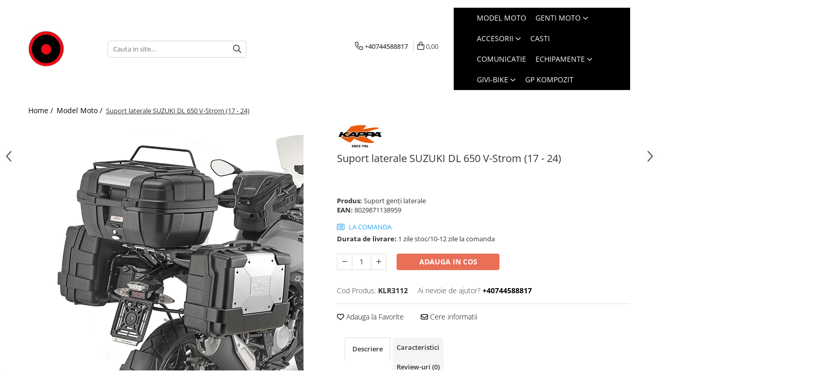

--- FILE ---
content_type: text/html; charset=UTF-8
request_url: https://www.gentimoto.ro/accesorii-givi-motociclete-24/klr3112.html
body_size: 37188
content:
<!DOCTYPE html>

<html lang="ro-ro">

	<head>
		<meta charset="UTF-8">

		<script src="https://gomagcdn.ro/themes/fashion/js/lazysizes.min.js?v=10251337-4.243" async=""></script>

		<script>
			function g_js(callbk){typeof callbk === 'function' ? window.addEventListener("DOMContentLoaded", callbk, false) : false;}
		</script>

					<link rel="icon" sizes="48x48" href="https://gomagcdn.ro/domains/gentimoto.ro/files/favicon/favicon2515.png">
			<link rel="apple-touch-icon" sizes="180x180" href="https://gomagcdn.ro/domains/gentimoto.ro/files/favicon/favicon2515.png">
		
		<style>
			/*body.loading{overflow:hidden;}
			body.loading #wrapper{opacity: 0;visibility: hidden;}
			body #wrapper{opacity: 1;visibility: visible;transition:all .1s ease-out;}*/

			.main-header .main-menu{min-height:43px;}
			.-g-hide{visibility:hidden;opacity:0;}

					</style>
					<link rel="preconnect" href="https://fonts.googleapis.com" >
					<link rel="preconnect" href="https://fonts.gstatic.com" crossorigin>
		
		<link rel="preconnect" href="https://gomagcdn.ro"><link rel="dns-prefetch" href="https://fonts.googleapis.com" /><link rel="dns-prefetch" href="https://fonts.gstatic.com" /><link rel="dns-prefetch" href="https://connect.facebook.net" /><link rel="dns-prefetch" href="https://www.facebook.com" /><link rel="dns-prefetch" href="https://www.googletagmanager.com" /><link rel="dns-prefetch" href="https://googleads.g.doubleclick.net" /><link rel="dns-prefetch" href="https://embed.tawk.to" />

					<link rel="preload" as="image" href="https://gomagcdn.ro/domains/gentimoto.ro/files/product/large/suport-genti-laterale-rapid-on-off-2387-819219.jpg"   >
					<link rel="preload" as="style" href="https://fonts.googleapis.com/css2?family=Work+Sans:wght@200;300;400;500;600;700&display=swap" fetchpriority="high" onload="this.onload=null;this.rel='stylesheet'" crossorigin>
		
		<link rel="preload" href="https://gomagcdn.ro/themes/fashion/js/plugins.js?v=10251337-4.243" as="script">

		
					<link rel="preload" href="https://www.gentimoto.ro/theme/default.js?v=41763308848" as="script">
				
		<link rel="preload" href="https://gomagcdn.ro/themes/fashion/js/dev.js?v=10251337-4.243" as="script">

					<noscript>
				<link rel="stylesheet" href="https://fonts.googleapis.com/css2?family=Work+Sans:wght@200;300;400;500;600;700&display=swap">
			</noscript>
		
					<link rel="stylesheet" href="https://gomagcdn.ro/themes/fashion/css/main-min-v2.css?v=10251337-4.243-1" data-values='{"blockScripts": "1"}'>
		
					<link rel="stylesheet" href="https://www.gentimoto.ro/theme/default.css?v=41763308848">
		
						<link rel="stylesheet" href="https://gomagcdn.ro/themes/fashion/css/dev-style.css?v=10251337-4.243-1">
		
		
		
		<link rel="alternate" hreflang="x-default" href="https://www.gentimoto.ro/accesorii-givi-motociclete-24/klr3112.html">
									<!-- Google Tag Manager -->
<script>(function(w,d,s,l,i){w[l]=w[l]||[];w[l].push({'gtm.start':
new Date().getTime(),event:'gtm.js'});var f=d.getElementsByTagName(s)[0],
j=d.createElement(s),dl=l!='dataLayer'?'&l='+l:'';j.async=true;j.src=
'https://www.googletagmanager.com/gtm.js?id='+i+dl;f.parentNode.insertBefore(j,f);
})(window,document,'script','dataLayer','GTM-PWX86B7');</script>
<!-- End Google Tag Manager -->					
		<meta name="expires" content="never">
		<meta name="revisit-after" content="1 days">
					<meta name="author" content="Gomag">
				<title>Suport genti laterale SUZUKI DL 650 V-Strom (17 - 24)        </title>


					<meta name="robots" content="index,follow" />
						
		<meta name="description" content="Suport genti laterale Suzuki DL 650 V-Strom (17 - 20)">
		<meta class="viewport" name="viewport" content="width=device-width, initial-scale=1.0, user-scalable=no">
							<meta property="og:description" content="Suport genti moto laterale Monokey, compatibil cu genti Kappa/Givi Monokey. Datorita sistemului R acesta permite demontarea si montarea foarte usor. Astfel atunci cind nu doriti sa mergeti cu gentile laterale in doar 3 minute scest sistem poate fi indepartat."/>
							<meta property="og:image" content="https://gomagcdn.ro/domains/gentimoto.ro/files/product/large/suport-genti-laterale-rapid-on-off-2387-819219.jpg"/>
															<link rel="canonical" href="https://www.gentimoto.ro/accesorii-givi-motociclete-24/klr3112.html" />
			<meta property="og:url" content="https://www.gentimoto.ro/accesorii-givi-motociclete-24/klr3112.html"/>
						
		<meta name="distribution" content="Global">
		<meta name="owner" content="www.gentimoto.ro">
		<meta name="publisher" content="www.gentimoto.ro">
		<meta name="rating" content="General">
		<meta name="copyright" content="Copyright www.gentimoto.ro 2026. All rights reserved">
		<link rel="search" href="https://www.gentimoto.ro/opensearch.ro.xml" type="application/opensearchdescription+xml" title="Cautare"/>

		
							<script src="https://gomagcdn.ro/themes/fashion/js/jquery-2.1.4.min.js"></script>
			<script defer src="https://gomagcdn.ro/themes/fashion/js/jquery.autocomplete.js?v=20181023"></script>
			<script src="https://gomagcdn.ro/themes/fashion/js/gomag.config.js?v=10251337-4.243"></script>
			<script src="https://gomagcdn.ro/themes/fashion/js/gomag.js?v=10251337-4.243"></script>
		
													<script>
$.Gomag.bind('User/Data/AffiliateMarketing/HideTrafiLeak', function(event, data){

    //hide tawk.to widget
	Tawk_API = Tawk_API || {};
	Tawk_API.onBeforeLoad = function(){
		Tawk_API.hideWidget();
	};
});
</script><script>
	var items = [];

	items.push(
		{
			id		:'KLR3112',
			name	:' Suport laterale SUZUKI DL 650 V-Strom (17 - 24)',
			brand	:'Kappa',
			category:'Model Moto',
			price	:1524.0000,
			google_business_vertical: 'retail'
		}
	);

	gtag('event', 'view_item', {
		items: [items],
		currency: "RON",
		value: "1524.0000",
		send_to: ''
	});
	</script><script>	
	$(document).ready(function(){
		
		$(document).on('click', $GomagConfig.cartSummaryItemRemoveButton, function() {
			var productId = $(this).attr("data-product");
			var productSku = $(this).attr("data-productsku");
			var productPrice = $(this).attr("data-productprice");
			var productQty = $(this).attr("data-qty");
			
			gtag('event', 'remove_from_cart', {
					send_to	: '',
					value	: parseFloat(productQty) * parseFloat(productPrice),
					items:[{
						id		: productSku,
						quantity: productQty,
						price	: productPrice		 
				}]
			})
			
		})
	
		$(document).on('click', $GomagConfig.checkoutItemRemoveButton, function() {
			
			var itemKey = $(this).attr('id').replace('__checkoutItemRemove','');
			var productId = $(this).data("product");
			var productSku = $(this).attr("productsku");
			var productPrice = $(this).attr("productprice");
			var productQty = $('#quantityToAdd_'+itemKey).val();
			
			gtag('event', 'remove_from_cart', {
				send_to	: '',
				value	: parseFloat(productQty) * parseFloat(productPrice),
				items	:[{
					id		: productSku,
					quantity: productQty,
					price	: productPrice
				}]
			})
			
		})
	});		
	
</script>
<!-- Global site tag (gtag.js) - Google Analytics -->
<script async src="https://www.googletagmanager.com/gtag/js?id=G-8ZS6ZQ9LJY"></script>
	<script>
 window.dataLayer = window.dataLayer || [];
  function gtag(){dataLayer.push(arguments);}
    var cookieValue = '';
  var name = 'g_c_consent' + "=";
  var decodedCookie = decodeURIComponent(document.cookie);
  var ca = decodedCookie.split(';');
  for(var i = 0; i <ca.length; i++) {
	var c = ca[i];
	while (c.charAt(0) == ' ') {
	  c = c.substring(1);
	}
	if (c.indexOf(name) == 0) {
	  cookieValue = c.substring(name.length, c.length);
	}
  }



if(cookieValue == ''){
	gtag('consent', 'default', {
	  'ad_storage': 'granted',
	  'ad_user_data': 'granted',
	  'ad_personalization': 'granted',
	  'analytics_storage': 'granted',
	  'personalization_storage': 'granted',
	  'functionality_storage': 'granted',
	  'security_storage': 'granted'
	});
	} else if(cookieValue != '-1'){


			gtag('consent', 'default', {
			'ad_storage': 'granted',
			'ad_user_data': 'granted',
			'ad_personalization': 'granted',
			'analytics_storage': 'granted',
			'personalization_storage': 'granted',
			'functionality_storage': 'granted',
			'security_storage': 'granted'
		});
	} else {
	 gtag('consent', 'default', {
		  'ad_storage': 'denied',
		  'ad_user_data': 'denied',
		  'ad_personalization': 'denied',
		  'analytics_storage': 'denied',
			'personalization_storage': 'denied',
			'functionality_storage': 'denied',
			'security_storage': 'denied'
		});

		 }
</script>
<script>

	
  gtag('js', new Date());

 
$.Gomag.bind('Cookie/Policy/Consent/Denied', function(){
	gtag('consent', 'update', {
		  'ad_storage': 'denied',
		  'ad_user_data': 'denied',
		  'ad_personalization': 'denied',
		  'analytics_storage': 'denied',
			'personalization_storage': 'denied',
			'functionality_storage': 'denied',
			'security_storage': 'denied'
		});
		})
$.Gomag.bind('Cookie/Policy/Consent/Granted', function(){
	gtag('consent', 'update', {
		  'ad_storage': 'granted',
		  'ad_user_data': 'granted',
		  'ad_personalization': 'granted',
		  'analytics_storage': 'granted',
			'personalization_storage': 'granted',
			'functionality_storage': 'granted',
			'security_storage': 'granted'
		});
		})
  gtag('config', 'G-8ZS6ZQ9LJY', {allow_enhanced_conversions: true });
</script>
<script>
	function gaBuildProductVariant(product)
	{
		let _return = '';
		if(product.version != undefined)
		{
			$.each(product.version, function(i, a){
				_return += (_return == '' ? '' : ', ')+a.value;
			})
		}
		return _return;
	}

</script>
<script>
	$.Gomag.bind('Product/Add/To/Cart/After/Listing', function gaProductAddToCartLV4(event, data) {
		if(data.product !== undefined) {
			var gaProduct = false;
			if(typeof(gaProducts) != 'undefined' && gaProducts[data.product.id] != undefined)
			{
				gaProduct = gaProducts[data.product.id];

			}

			if(gaProduct == false)
			{
				gaProduct = {};
				gaProduct.item_id = data.product.sku;
				gaProduct.currency = data.product.currency ? (String(data.product.currency).toLowerCase() == 'lei' ? 'RON' : data.product.currency) : 'RON';
				gaProduct.item_name =  data.product.sku ;
				gaProduct.item_variant= gaBuildProductVariant(data.product);
				gaProduct.item_brand = data.product.brand;
				gaProduct.item_category = data.product.category;

			}

			gaProduct.price = parseFloat(data.product.price).toFixed(2);
			gaProduct.quantity = data.product.productQuantity;
			gtag("event", "add_to_cart", {
				currency: gaProduct.currency,
				value: parseFloat(gaProduct.price) * parseFloat(gaProduct.quantity),
				items: [
					gaProduct
				]
			});

		}
	})
	$.Gomag.bind('Product/Add/To/Cart/After/Details', function gaProductAddToCartDV4(event, data){

		if(data.product !== undefined){

			var gaProduct = false;
			if(
				typeof(gaProducts) != 'undefined'
				&&
				gaProducts[data.product.id] != undefined
			)
			{
				var gaProduct = gaProducts[data.product.id];
			}

			if(gaProduct == false)
			{
				gaProduct = {};
				gaProduct.item_id = data.product.sku;
				gaProduct.currency = data.product.currency ? (String(data.product.currency).toLowerCase() == 'lei' ? 'RON' : data.product.currency) : 'RON';
				gaProduct.item_name =  data.product.sku ;
				gaProduct.item_variant= gaBuildProductVariant(data.product);
				gaProduct.item_brand = data.product.brand;
				gaProduct.item_category = data.product.category;

			}

			gaProduct.price = parseFloat(data.product.price).toFixed(2);
			gaProduct.quantity = data.product.productQuantity;


			gtag("event", "add_to_cart", {
			  currency: gaProduct.currency,
			  value: parseFloat(gaProduct.price) * parseFloat(gaProduct.quantity),
			  items: [
				gaProduct
			  ]
			});
        }

	})
	 $.Gomag.bind('Product/Remove/From/Cart', function gaProductRemovedFromCartV4(event, data){
		var envData = $.Gomag.getEnvData();
		var products = envData.products;

		if(data.data.product !== undefined && products[data.data.product] !== undefined){


			var dataProduct = products[data.data.product];


			gaProduct = {};
			gaProduct.item_id = dataProduct.sku;

			gaProduct.item_name =   dataProduct.sku ;
			gaProduct.currency = dataProduct.currency ? (String(dataProduct.currency).toLowerCase() == 'lei' ? 'RON' : dataProduct.currency) : 'RON';
			gaProduct.item_category = dataProduct.category;
			gaProduct.item_brand = dataProduct.brand;
			gaProduct.price = parseFloat(dataProduct.price).toFixed(2);
			gaProduct.quantity = data.data.quantity;
			gaProduct.item_variant= gaBuildProductVariant(dataProduct);
			gtag("event", "remove_from_cart", {
			  currency: gaProduct.currency,
			  value: parseFloat(gaProduct.price) * parseFloat(gaProduct.quantity),
			  items: [
				gaProduct
			  ]
			});
        }

	});

	 $.Gomag.bind('Cart/Quantity/Update', function gaCartQuantityUpdateV4(event, data){
		var envData = $.Gomag.getEnvData();
		var products = envData.products;
		if(!data.data.finalQuantity || !data.data.initialQuantity)
		{
			return false;
		}
		var dataProduct = products[data.data.product];
		if(dataProduct == undefined)
		{
			return false;
		}

		gaProduct = {};
		gaProduct.item_id = dataProduct.sku;
		gaProduct.currency = dataProduct.currency ? (String(dataProduct.currency).toLowerCase() == 'lei' ? 'RON' : dataProduct.currency) : 'RON';
		gaProduct.item_name =  dataProduct.sku ;

		gaProduct.item_category = dataProduct.category;
		gaProduct.item_brand = dataProduct.brand;
		gaProduct.price = parseFloat(dataProduct.price).toFixed(2);
		gaProduct.item_variant= gaBuildProductVariant(dataProduct);
		if(parseFloat(data.data.initialQuantity) < parseFloat(data.data.finalQuantity))
		{
			var quantity = parseFloat(data.data.finalQuantity) - parseFloat(data.data.initialQuantity);
			gaProduct.quantity = quantity;

			gtag("event", "add_to_cart", {
			  currency: gaProduct.currency,
			  value: parseFloat(gaProduct.price) * parseFloat(gaProduct.quantity),
			  items: [
				gaProduct
			  ]
			});
		}
		else if(parseFloat(data.data.initialQuantity) > parseFloat(data.data.finalQuantity))
		{
			var quantity = parseFloat(data.data.initialQuantity) - parseFloat(data.data.finalQuantity);
			gaProduct.quantity = quantity;
			gtag("event", "remove_from_cart", {
			  currency: gaProduct.currency,
			  value: parseFloat(gaProduct.price) * parseFloat(gaProduct.quantity),
			  items: [
				gaProduct
			  ]
			});
		}

	});

</script>
<div class="sop"></div><script>
function gmsc(name, value)
{
	if(value != undefined && value)
	{
		var expires = new Date();
		expires.setTime(expires.getTime() + parseInt(3600*24*1000*90));
		document.cookie = encodeURIComponent(name) + "=" + encodeURIComponent(value) + '; expires='+ expires.toUTCString() + "; path=/";
	}
}
let gmqs = window.location.search;
let gmup = new URLSearchParams(gmqs);
gmsc('g_sc', gmup.get('shop_campaign'));
gmsc('shop_utm_campaign', gmup.get('utm_campaign'));
gmsc('shop_utm_medium', gmup.get('utm_medium'));
gmsc('shop_utm_source', gmup.get('utm_source'));
</script><script>
	$.Gomag.bind('Product/Add/To/Cart/After/Listing', function(event, data){
		if(data.product !== undefined){
			gtag('event', 'add_to_cart', {
				send_to	: '',
				value	: parseFloat(data.product.productQuantity) * parseFloat(data.product.price),
				items	:[{
					id		: data.product.sku,
					name	: data.product.name,
					brand	: data.product.brand,
					category: data.product.category,
					quantity: data.product.productQuantity,
					price	: data.product.price
				 
			}]
		   })
        }
	})
	$.Gomag.bind('Product/Add/To/Cart/After/Details', function(event, data){
		
		if(data.product !== undefined){
			gtag('event', 'add_to_cart', {
				send_to: '',
				value: parseFloat(data.product.productQuantity) * parseFloat(data.product.price),
				items: [{
					id: data.product.sku,
					name		: data.product.name,
					brand		: data.product.brand,
					category	: data.product.category,
					quantity	: data.product.productQuantity,
					price		: data.product.price
				}]	
			})
		}
	})
   
</script><meta name="google-site-verification" content="Qab-rHELnK5eUMfVjvkJbmQRuoIG153zRq5vkN4XTcQ" />					
		
	</head>

	<body class="" style="">

		<script >
			function _addCss(url, attribute, value, loaded){
				var _s = document.createElement('link');
				_s.rel = 'stylesheet';
				_s.href = url;
				_s.type = 'text/css';
				if(attribute)
				{
					_s.setAttribute(attribute, value)
				}
				if(loaded){
					_s.onload = function(){
						var dom = document.getElementsByTagName('body')[0];
						//dom.classList.remove('loading');
					}
				}
				var _st = document.getElementsByTagName('link')[0];
				_st.parentNode.insertBefore(_s, _st);
			}
			//_addCss('https://fonts.googleapis.com/css2?family=Open+Sans:ital,wght@0,300;0,400;0,600;0,700;1,300;1,400&display=swap');
			_addCss('https://gomagcdn.ro/themes/_fonts/Open-Sans.css');

		</script>
		<script>
				/*setTimeout(
				  function()
				  {
				   document.getElementsByTagName('body')[0].classList.remove('loading');
				  }, 1000);*/
		</script>
							
					<div id="fb-root"></div>
						<script >
			window.fbAsyncInit = function() {
			FB.init({
			appId : '135916650972027',
			autoLogAppEvents : true,
			xfbml : true,
			version : 'v12.0'
			});
			};
			</script>
			<script async defer crossorigin="anonymous" src="https://connect.facebook.net/ro_RO/sdk.js"></script>
					
		<div id="wrapper">
			<!-- BLOCK:16bc3710f0f25bc46d9796a40a989cec start -->
<div id="_cartSummary" class="hide"></div>

<script >
	$(document).ready(function() {

		$(document).on('keypress', '.-g-input-loader', function(){
			$(this).addClass('-g-input-loading');
		})

		$.Gomag.bind('Product/Add/To/Cart/After', function(eventResponse, properties)
		{
									var data = JSON.parse(properties.data);
			$('.q-cart').html(data.quantity);
			if(parseFloat(data.quantity) > 0)
			{
				$('.q-cart').removeClass('hide');
			}
			else
			{
				$('.q-cart').addClass('hide');
			}
			$('.cartPrice').html(data.subtotal + ' ' + data.currency);
			$('.cartProductCount').html(data.quantity);


		})
		$('#_cartSummary').on('updateCart', function(event, cart) {
			var t = $(this);

			$.get('https://www.gentimoto.ro/cart-update', {
				cart: cart
			}, function(data) {

				$('.q-cart').html(data.quantity);
				if(parseFloat(data.quantity) > 0)
				{
					$('.q-cart').removeClass('hide');
				}
				else
				{
					$('.q-cart').addClass('hide');
				}
				$('.cartPrice').html(data.subtotal + ' ' + data.currency);
				$('.cartProductCount').html(data.quantity);
			}, 'json');
			window.ga = window.ga || function() {
				(ga.q = ga.q || []).push(arguments)
			};
			ga('send', 'event', 'Buton', 'Click', 'Adauga_Cos');
		});

		if(window.gtag_report_conversion) {
			$(document).on("click", 'li.phone-m', function() {
				var phoneNo = $('li.phone-m').children( "a").attr('href');
				gtag_report_conversion(phoneNo);
			});

		}

	});
</script>


	<div class="cart-dd cart-side _cartShow cart-closed"></div>

<header class="main-header container-bg clearfix" data-block="headerBlock">
	<div class="discount-tape container-h full -g-hide" id="_gomagHellobar"></div>

		
	<div class="top-head-bg container-h full">

		<div class="top-head container-h">
			<div class="row">
				<div class="col-sm-2 col-xs-12 logo-h">
					
	<a href="https://www.gentimoto.ro" id="logo" data-pageId="2">
		<img src="https://gomagcdn.ro/domains/gentimoto.ro/files/company/logo-2-3767833533-303138929363136075242525362041826267154498.png" fetchpriority="high" class="img-responsive" alt="gentimoto.ro" title="gentimoto.ro" width="200" height="50" style="width:auto;">
	</a>
				</div>
				<div class="col-sm-4 col-xs-7 main search-form-box">
					
<form name="search-form" class="search-form" action="https://www.gentimoto.ro/produse" id="_searchFormMainHeader">

	<input id="_autocompleteSearchMainHeader" name="c" class="input-placeholder -g-input-loader" type="text" placeholder="Cauta in site..." aria-label="Search"  value="">
	<button id="_doSearch" class="search-button" aria-hidden="true">
		<i class="fa fa-search" aria-hidden="true"></i>
	</button>

				<script >
			$(document).ready(function() {

				$('#_autocompleteSearchMainHeader').autocomplete({
					serviceUrl: 'https://www.gentimoto.ro/autocomplete',
					minChars: 2,
					deferRequestBy: 700,
					appendTo: '#_searchFormMainHeader',
					width: parseInt($('#_doSearch').offset().left) - parseInt($('#_autocompleteSearchMainHeader').offset().left),
					formatResult: function(suggestion, currentValue) {
						return suggestion.value;
					},
					onSelect: function(suggestion) {
						$(this).val(suggestion.data);
					},
					onSearchComplete: function(suggestion) {
						$(this).removeClass('-g-input-loading');
					}
				});
				$(document).on('click', '#_doSearch', function(e){
					e.preventDefault();
					if($('#_autocompleteSearchMainHeader').val() != '')
					{
						$('#_searchFormMainHeader').submit();
					}
				})
			});
		</script>
	

</form>
				</div>
				<div class="col-xs-5 acount-section">
					
<ul>
	<li class="search-m hide">
		<a href="#" class="-g-no-url" aria-label="Cauta in site..." data-pageId="">
			<i class="fa fa-search search-open" aria-hidden="true"></i>
			<i style="display:none" class="fa fa-times search-close" aria-hidden="true"></i>
		</a>
	</li>
	<li class="-g-user-icon -g-user-icon-empty">
			
	</li>
	
				<li class="contact-header">
			<a href="tel:+40744588817" aria-label="Contacteaza-ne" data-pageId="3">
				<i class="fa fa-phone" aria-hidden="true"></i>
								<span>+40744588817</span>
			</a>
		</li>
			<li class="wishlist-header hide">
		<a href="https://www.gentimoto.ro/wishlist" aria-label="Wishlist" data-pageId="28">
			<span class="-g-wishlist-product-count -g-hide"></span>
			<i class="fa fa-heart-o" aria-hidden="true"></i>
			<span class="">Favorite</span>
		</a>
	</li>
	<li class="cart-header-btn cart">
		<a class="cart-drop _showCartHeader" href="https://www.gentimoto.ro/cos-de-cumparaturi" aria-label="Cos de cumparaturi">
			<span class="q-cart hide">0</span>
			<i class="fa fa-shopping-bag" aria-hidden="true"></i>
			<span class="count cartPrice">0,00
				
			</span>
		</a>
			</li>

	</ul>

	<script>
		$(document).ready(function() {
			//Cart
							$.Gomag.bind('Product/Add/To/Cart/Validate', function(){
					if($('#-g-cart-dropdown').length)
					{
						$('.close-side-cart').click();
						$('#-g-cart-dropdown').remove();
					}
				})
				$(document).on('click', '.cart', function(e){
					e.preventDefault();
					$.Gomag.showCartSummary('div._cartShow');
					if($('.cart-side').length){
						$('.menu-wrapper').addClass('cart_side_opened');
					}
				});
				$(document).on('click', '.close-side-cart', function(){
					$.Gomag.hideCartSummary('div._cartShow');
					$('div._cartShow').removeClass('cart-open');
					if($('.cart-side').length){
						$('.menu-wrapper').removeClass('cart_side_opened');
					}
					$.Gomag.getUserAjaxData();
				});
						$(document).on('click', '.dropdown-toggle', function() {
				window.location = $(this).attr('href');
			})
		})
	</script>

				</div>
				<div class="col-xs-5 navigation-holder">
					
<div id="navigation">
	<nav id="main-menu" class="main-menu container-h full clearfix">
		<a href="#" class="menu-trg -g-no-url" title="Produse">
			<span>&nbsp;</span>
		</a>
		
<div class="container-h nav-menu-hh clearfix">

	<!-- BASE MENU -->
	<ul class="
			nav-menu base-menu container-h
			
			
		">

		

			
		<li class="menu-drop __GomagMM ">
								<a
						href="https://www.gentimoto.ro/accesorii-givi-motociclete-24"
						class="    "
						rel="  "
						
						title="Model Moto"
						data-Gomag=''
						data-block-name="mainMenuD0"  data-block="mainMenuD" data-pageId= "80">
												<span class="list">Model Moto</span>
					</a>
				
		</li>
		
		<li class="menu-drop __GomagMM ">
							<a
					href="https://www.gentimoto.ro/genti-moto-topcase-givi"
					class="  "
					rel="  "
					
					title="Genti Moto"
					data-Gomag=''
					data-block-name="mainMenuD0"
					data-pageId= "80"
					data-block="mainMenuD">
											<span class="list">Genti Moto</span>
						<i class="fa fa-angle-down"></i>
				</a>

									<div class="menu-dd">
										<ul class="drop-list clearfix w100">
																																						<li class="fl">
										<div class="col">
											<p class="title">
												<a
												href="https://www.gentimoto.ro/genti-moto-topcase-givi-kappa"
												class="title    "
												rel="  "
												
												title="Topcase"
												data-Gomag=''
												data-block-name="mainMenuD1"
												data-block="mainMenuD"
												data-pageId= "80"
												>
																										Topcase
												</a>
											</p>
																						
										</div>
									</li>
																																<li class="fl">
										<div class="col">
											<p class="title">
												<a
												href="https://www.gentimoto.ro/genti-moto-laterale-givi-kappa"
												class="title    "
												rel="  "
												
												title="Laterale"
												data-Gomag=''
												data-block-name="mainMenuD1"
												data-block="mainMenuD"
												data-pageId= "80"
												>
																										Laterale
												</a>
											</p>
																						
										</div>
									</li>
																																<li class="fl">
										<div class="col">
											<p class="title">
												<a
												href="https://www.gentimoto.ro/genti-moto-rezervor"
												class="title    "
												rel="  "
												
												title="Rezervor"
												data-Gomag=''
												data-block-name="mainMenuD1"
												data-block="mainMenuD"
												data-pageId= "80"
												>
																										Rezervor
												</a>
											</p>
																						
										</div>
									</li>
																																<li class="fl">
										<div class="col">
											<p class="title">
												<a
												href="https://www.gentimoto.ro/genti-moto-impermeabile-producatori-kappa-givi"
												class="title    "
												rel="  "
												
												title="Genti impermeabile"
												data-Gomag=''
												data-block-name="mainMenuD1"
												data-block="mainMenuD"
												data-pageId= "80"
												>
																										Genti impermeabile
												</a>
											</p>
																						
										</div>
									</li>
																																<li class="fl">
										<div class="col">
											<p class="title">
												<a
												href="https://www.gentimoto.ro/genti-moto-textil"
												class="title    "
												rel="  "
												
												title="Textil"
												data-Gomag=''
												data-block-name="mainMenuD1"
												data-block="mainMenuD"
												data-pageId= "80"
												>
																										Textil
												</a>
											</p>
																						
										</div>
									</li>
																																<li class="fl">
										<div class="col">
											<p class="title">
												<a
												href="https://www.gentimoto.ro/accesorii-genti-givi"
												class="title    "
												rel="  "
												
												title="Accesorii"
												data-Gomag=''
												data-block-name="mainMenuD1"
												data-block="mainMenuD"
												data-pageId= "80"
												>
																										Accesorii
												</a>
											</p>
																						
										</div>
									</li>
																																<li class="fl">
										<div class="col">
											<p class="title">
												<a
												href="https://www.gentimoto.ro/chei-butuci"
												class="title    "
												rel="  "
												
												title="Chei & butuci"
												data-Gomag=''
												data-block-name="mainMenuD1"
												data-block="mainMenuD"
												data-pageId= "80"
												>
																										Chei &amp; butuci
												</a>
											</p>
																						
										</div>
									</li>
																																<li class="fl">
										<div class="col">
											<p class="title">
												<a
												href="https://www.gentimoto.ro/piese-2228"
												class="title    "
												rel="  "
												
												title="Piese "
												data-Gomag=''
												data-block-name="mainMenuD1"
												data-block="mainMenuD"
												data-pageId= "80"
												>
																										Piese 
												</a>
											</p>
																						
										</div>
									</li>
																																<li class="fl">
										<div class="col">
											<p class="title">
												<a
												href="https://www.gentimoto.ro/placi-fixare-genti-moto"
												class="title    "
												rel="  "
												
												title="Placi"
												data-Gomag=''
												data-block-name="mainMenuD1"
												data-block="mainMenuD"
												data-pageId= "80"
												>
																										Placi
												</a>
											</p>
																						
										</div>
									</li>
																													</ul>
																	</div>
									
		</li>
		
		<li class="menu-drop __GomagMM ">
							<a
					href="https://www.gentimoto.ro/accesorii-1045"
					class="  "
					rel="  "
					
					title="Accesorii"
					data-Gomag=''
					data-block-name="mainMenuD0"
					data-pageId= "80"
					data-block="mainMenuD">
											<span class="list">Accesorii</span>
						<i class="fa fa-angle-down"></i>
				</a>

									<div class="menu-dd">
										<ul class="drop-list clearfix w100">
																																						<li class="fl">
										<div class="col">
											<p class="title">
												<a
												href="https://www.gentimoto.ro/deflectoare"
												class="title    "
												rel="  "
												
												title="Deflectoare"
												data-Gomag=''
												data-block-name="mainMenuD1"
												data-block="mainMenuD"
												data-pageId= "80"
												>
																										Deflectoare
												</a>
											</p>
																						
										</div>
									</li>
																																<li class="fl">
										<div class="col">
											<p class="title">
												<a
												href="https://www.gentimoto.ro/gps"
												class="title    "
												rel="  "
												
												title="GPS"
												data-Gomag=''
												data-block-name="mainMenuD1"
												data-block="mainMenuD"
												data-pageId= "80"
												>
																										GPS
												</a>
											</p>
																						
										</div>
									</li>
																																<li class="fl">
										<div class="col">
											<p class="title">
												<a
												href="https://www.gentimoto.ro/huse-moto"
												class="title    "
												rel="  "
												
												title="Huse moto"
												data-Gomag=''
												data-block-name="mainMenuD1"
												data-block="mainMenuD"
												data-pageId= "80"
												>
																										Huse moto
												</a>
											</p>
																						
										</div>
									</li>
																																<li class="fl">
										<div class="col">
											<p class="title">
												<a
												href="https://www.gentimoto.ro/parbriz-moto-universal"
												class="title    "
												rel="  "
												
												title="PARBRIZ UNIVERSAL"
												data-Gomag=''
												data-block-name="mainMenuD1"
												data-block="mainMenuD"
												data-pageId= "80"
												>
																										PARBRIZ UNIVERSAL
												</a>
											</p>
																						
										</div>
									</li>
																																<li class="fl">
										<div class="col">
											<p class="title">
												<a
												href="https://www.gentimoto.ro/proiectoare-moto"
												class="title    "
												rel="  "
												
												title="Proiectoare"
												data-Gomag=''
												data-block-name="mainMenuD1"
												data-block="mainMenuD"
												data-pageId= "80"
												>
																										Proiectoare
												</a>
											</p>
																						
										</div>
									</li>
																													</ul>
																	</div>
									
		</li>
		
		<li class="menu-drop __GomagMM ">
								<a
						href="https://www.gentimoto.ro/casti"
						class="    "
						rel="  "
						
						title="CASTI"
						data-Gomag=''
						data-block-name="mainMenuD0"  data-block="mainMenuD" data-pageId= "80">
												<span class="list">CASTI</span>
					</a>
				
		</li>
		
		<li class="menu-drop __GomagMM ">
								<a
						href="https://www.gentimoto.ro/casti-moto"
						class="    "
						rel="  "
						
						title="COMUNICATIE"
						data-Gomag=''
						data-block-name="mainMenuD0"  data-block="mainMenuD" data-pageId= "80">
												<span class="list">COMUNICATIE</span>
					</a>
				
		</li>
		
		<li class="menu-drop __GomagMM ">
							<a
					href="https://www.gentimoto.ro/moto-accesorii"
					class="  "
					rel="  "
					
					title="Echipamente"
					data-Gomag=''
					data-block-name="mainMenuD0"
					data-pageId= "80"
					data-block="mainMenuD">
											<span class="list">Echipamente</span>
						<i class="fa fa-angle-down"></i>
				</a>

									<div class="menu-dd">
										<ul class="drop-list clearfix w100">
																																						<li class="fl">
										<div class="col">
											<p class="title">
												<a
												href="https://www.gentimoto.ro/accesorii-echipament"
												class="title    "
												rel="  "
												
												title="Accesorii"
												data-Gomag=''
												data-block-name="mainMenuD1"
												data-block="mainMenuD"
												data-pageId= "80"
												>
																										Accesorii
												</a>
											</p>
																						
										</div>
									</li>
																																<li class="fl">
										<div class="col">
											<p class="title">
												<a
												href="https://www.gentimoto.ro/geci"
												class="title    "
												rel="  "
												
												title="Geci"
												data-Gomag=''
												data-block-name="mainMenuD1"
												data-block="mainMenuD"
												data-pageId= "80"
												>
																										Geci
												</a>
											</p>
																						
										</div>
									</li>
																																<li class="fl">
										<div class="col">
											<p class="title">
												<a
												href="https://www.gentimoto.ro/echipamente-moto-pantaloni"
												class="title    "
												rel="  "
												
												title="Pantaloni"
												data-Gomag=''
												data-block-name="mainMenuD1"
												data-block="mainMenuD"
												data-pageId= "80"
												>
																										Pantaloni
												</a>
											</p>
																						
										</div>
									</li>
																																<li class="fl">
										<div class="col">
											<p class="title">
												<a
												href="https://www.gentimoto.ro/waterproof"
												class="title    "
												rel="  "
												
												title="WATERPROOF"
												data-Gomag=''
												data-block-name="mainMenuD1"
												data-block="mainMenuD"
												data-pageId= "80"
												>
																										WATERPROOF
												</a>
											</p>
																						
										</div>
									</li>
																													</ul>
																	</div>
									
		</li>
		
		<li class="menu-drop __GomagMM ">
							<a
					href="https://www.gentimoto.ro/givi-bike"
					class="  "
					rel="  "
					
					title="Givi-Bike"
					data-Gomag=''
					data-block-name="mainMenuD0"
					data-pageId= "80"
					data-block="mainMenuD">
											<span class="list">Givi-Bike</span>
						<i class="fa fa-angle-down"></i>
				</a>

									<div class="menu-dd">
										<ul class="drop-list clearfix w100">
																																						<li class="fl">
										<div class="col">
											<p class="title">
												<a
												href="https://www.gentimoto.ro/adventure-givi-bike"
												class="title    "
												rel="  "
												
												title="ADVENTURE"
												data-Gomag=''
												data-block-name="mainMenuD1"
												data-block="mainMenuD"
												data-pageId= "80"
												>
																										ADVENTURE
												</a>
											</p>
																						
										</div>
									</li>
																																<li class="fl">
										<div class="col">
											<p class="title">
												<a
												href="https://www.gentimoto.ro/genti-bicicleta"
												class="title    "
												rel="  "
												
												title="Expirience"
												data-Gomag=''
												data-block-name="mainMenuD1"
												data-block="mainMenuD"
												data-pageId= "80"
												>
																										Expirience
												</a>
											</p>
																						
										</div>
									</li>
																																<li class="fl">
										<div class="col">
											<p class="title">
												<a
												href="https://www.gentimoto.ro/urban"
												class="title    "
												rel="  "
												
												title="Urban"
												data-Gomag=''
												data-block-name="mainMenuD1"
												data-block="mainMenuD"
												data-pageId= "80"
												>
																										Urban
												</a>
											</p>
																						
										</div>
									</li>
																													</ul>
																	</div>
									
		</li>
		
		<li class="menu-drop __GomagMM ">
								<a
						href="https://www.gentimoto.ro/gpkompozit"
						class="    "
						rel="  "
						
						title="GP Kompozit"
						data-Gomag=''
						data-block-name="mainMenuD0"  data-block="mainMenuD" data-pageId= "80">
												<span class="list">GP Kompozit</span>
					</a>
				
		</li>
						
		


		
	</ul> <!-- end of BASE MENU -->

</div>		<ul class="mobile-icon fr">

							<li class="phone-m">
					<a href="tel:+40744588817" title="Contacteaza-ne">
												<i class="fa fa-phone" aria-hidden="true"></i>
					</a>
				</li>
									<li class="user-m -g-user-icon -g-user-icon-empty">
			</li>
			<li class="wishlist-header-m hide">
				<a href="https://www.gentimoto.ro/wishlist">
					<span class="-g-wishlist-product-count"></span>
					<i class="fa fa-heart-o" aria-hidden="true"></i>

				</a>
			</li>
			<li class="cart-m">
				<a href="https://www.gentimoto.ro/cos-de-cumparaturi">
					<span class="q-cart hide">0</span>
					<i class="fa fa-shopping-bag" aria-hidden="true"></i>
				</a>
			</li>
			<li class="search-m">
				<a href="#" class="-g-no-url" aria-label="Cauta in site...">
					<i class="fa fa-search search-open" aria-hidden="true"></i>
					<i style="display:none" class="fa fa-times search-close" aria-hidden="true"></i>
				</a>
			</li>
					</ul>
	</nav>
	<!-- end main-nav -->

	<div style="display:none" class="search-form-box search-toggle">
		<form name="search-form" class="search-form" action="https://www.gentimoto.ro/produse" id="_searchFormMobileToggle">
			<input id="_autocompleteSearchMobileToggle" name="c" class="input-placeholder -g-input-loader" type="text" autofocus="autofocus" value="" placeholder="Cauta in site..." aria-label="Search">
			<button id="_doSearchMobile" class="search-button" aria-hidden="true">
				<i class="fa fa-search" aria-hidden="true"></i>
			</button>

										<script >
					$(document).ready(function() {
						$('#_autocompleteSearchMobileToggle').autocomplete({
							serviceUrl: 'https://www.gentimoto.ro/autocomplete',
							minChars: 2,
							deferRequestBy: 700,
							appendTo: '#_searchFormMobileToggle',
							width: parseInt($('#_doSearchMobile').offset().left) - parseInt($('#_autocompleteSearchMobileToggle').offset().left),
							formatResult: function(suggestion, currentValue) {
								return suggestion.value;
							},
							onSelect: function(suggestion) {
								$(this).val(suggestion.data);
							},
							onSearchComplete: function(suggestion) {
								$(this).removeClass('-g-input-loading');
							}
						});

						$(document).on('click', '#_doSearchMobile', function(e){
							e.preventDefault();
							if($('#_autocompleteSearchMobileToggle').val() != '')
							{
								$('#_searchFormMobileToggle').submit();
							}
						})
					});
				</script>
			
		</form>
	</div>
</div>
				</div>
			</div>
		</div>
	</div>

</header>
<!-- end main-header --><!-- BLOCK:16bc3710f0f25bc46d9796a40a989cec end -->
			
<script >
	$.Gomag.bind('Product/Add/To/Cart/Validate', function(response, isValid)
	{
		$($GomagConfig.versionAttributesName).removeClass('versionAttributeError');

		if($($GomagConfig.versionAttributesSelectSelector).length && !$($GomagConfig.versionAttributesSelectSelector).val())
		{

			if ($($GomagConfig.versionAttributesHolder).position().top < jQuery(window).scrollTop()){
				//scroll up
				 $([document.documentElement, document.body]).animate({
					scrollTop: $($GomagConfig.versionAttributesHolder).offset().top - 55
				}, 1000, function() {
					$($GomagConfig.versionAttributesName).addClass('versionAttributeError');
				});
			}
			else if ($($GomagConfig.versionAttributesHolder).position().top + $($GomagConfig.versionAttributesHolder).height() >
				$(window).scrollTop() + (
					window.innerHeight || document.documentElement.clientHeight
				)) {
				//scroll down
				$('html,body').animate({
					scrollTop: $($GomagConfig.versionAttributesHolder).position().top - (window.innerHeight || document.documentElement.clientHeight) + $($GomagConfig.versionAttributesHolder).height() -55 }, 1000, function() {
					$($GomagConfig.versionAttributesName).addClass('versionAttributeError');
				}
				);
			}
			else{
				$($GomagConfig.versionAttributesName).addClass('versionAttributeError');
			}

			isValid.noError = false;
		}
		if($($GomagConfig.versionAttributesSelector).length && !$('.'+$GomagConfig.versionAttributesActiveSelectorClass).length)
		{

			if ($($GomagConfig.versionAttributesHolder).position().top < jQuery(window).scrollTop()){
				//scroll up
				 $([document.documentElement, document.body]).animate({
					scrollTop: $($GomagConfig.versionAttributesHolder).offset().top - 55
				}, 1000, function() {
					$($GomagConfig.versionAttributesName).addClass('versionAttributeError');
				});
			}
			else if ($($GomagConfig.versionAttributesHolder).position().top + $($GomagConfig.versionAttributesHolder).height() >
				$(window).scrollTop() + (
					window.innerHeight || document.documentElement.clientHeight
				)) {
				//scroll down
				$('html,body').animate({
					scrollTop: $($GomagConfig.versionAttributesHolder).position().top - (window.innerHeight || document.documentElement.clientHeight) + $($GomagConfig.versionAttributesHolder).height() -55 }, 1000, function() {
					$($GomagConfig.versionAttributesName).addClass('versionAttributeError');
				}
				);
			}
			else{
				$($GomagConfig.versionAttributesName).addClass('versionAttributeError');
			}

			isValid.noError = false;
		}
	});
	$.Gomag.bind('Page/Load', function removeSelectedVersionAttributes(response, settings) {
		/* remove selection for versions */
		if((settings.doNotSelectVersion != undefined && settings.doNotSelectVersion === true) && $($GomagConfig.versionAttributesSelector).length && !settings.reloadPageOnVersionClick) {
			$($GomagConfig.versionAttributesSelector).removeClass($GomagConfig.versionAttributesActiveSelectorClass);
		}

		if((settings.doNotSelectVersion != undefined && settings.doNotSelectVersion === true) && $($GomagConfig.versionAttributesSelectSelector).length) {
			var selected = settings.reloadPageOnVersionClick != undefined && settings.reloadPageOnVersionClick ? '' : 'selected="selected"';

			$($GomagConfig.versionAttributesSelectSelector).prepend('<option value="" ' + selected + '>Selectati</option>');
		}
	});
	$(document).ready(function() {
		function is_touch_device2() {
			return (('ontouchstart' in window) || (navigator.MaxTouchPoints > 0) || (navigator.msMaxTouchPoints > 0));
		};

		
		$.Gomag.bind('Product/Details/After/Ajax/Load', function(e, payload)
		{
			let reinit = payload.reinit;
			let response = payload.response;

			if(reinit){
				$('.thumb-h:not(.horizontal):not(.vertical)').insertBefore('.vertical-slide-img');

				var hasThumb = $('.thumb-sld').length > 0;

				$('.prod-lg-sld:not(.disabled)').slick({
					slidesToShow: 1,
					slidesToScroll: 1,
					//arrows: false,
					fade: true,
					//cssEase: 'linear',
					dots: true,
					infinite: false,
					draggable: false,
					dots: true,
					//adaptiveHeight: true,
					asNavFor: hasThumb ? '.thumb-sld' : null
				/*}).on('afterChange', function(event, slick, currentSlide, nextSlide){
					if($( window ).width() > 800 ){

						$('.zoomContainer').remove();
						$('#img_0').removeData('elevateZoom');
						var source = $('#img_'+currentSlide).attr('data-src');
						var fullImage = $('#img_'+currentSlide).attr('data-full-image');
						$('.swaped-image').attr({
							//src:source,
							"data-zoom-image":fullImage
						});
						$('.zoomWindowContainer div').stop().css("background-image","url("+ fullImage +")");
						$("#img_"+currentSlide).elevateZoom({responsive: true});
					}*/
				});

				if($( window ).width() < 767 ){
					$('.prod-lg-sld.disabled').slick({
						slidesToShow: 1,
						slidesToScroll: 1,
						fade: true,
						dots: true,
						infinite: false,
						draggable: false,
						dots: true,
					});
				}

				$('.prod-lg-sld.slick-slider').slick('resize');

				//PRODUCT THUMB SLD
				if ($('.thumb-h.horizontal').length){
					$('.thumb-sld').slick({
						vertical: false,
						slidesToShow: 6,
						slidesToScroll: 1,
						asNavFor: '.prod-lg-sld',
						dots: false,
						infinite: false,
						//centerMode: true,
						focusOnSelect: true
					});
				} else if ($('.thumb-h').length) {
					$('.thumb-sld').slick({
						vertical: true,
						slidesToShow: 4,
						slidesToScroll: 1,
						asNavFor: '.prod-lg-sld',
						dots: false,
						infinite: false,
						draggable: false,
						swipe: false,
						//adaptiveHeight: true,
						//centerMode: true,
						focusOnSelect: true
					});
				}

				if($.Gomag.isMobile()){
					$($GomagConfig.bannerDesktop).remove()
					$($GomagConfig.bannerMobile).removeClass('hideSlide');
				} else {
					$($GomagConfig.bannerMobile).remove()
					$($GomagConfig.bannerDesktop).removeClass('hideSlide');
				}
			}

			$.Gomag.trigger('Product/Details/After/Ajax/Load/Complete', {'response':response});
		});

		$.Gomag.bind('Product/Details/After/Ajax/Response', function(e, payload)
		{
			let response = payload.response;
			let data = payload.data;
			let reinitSlider = false;

			if (response.title) {
				let $content = $('<div>').html(response.title);
				let title = $($GomagConfig.detailsProductTopHolder).find($GomagConfig.detailsProductTitleHolder).find('.title > span');
				let newTitle = $content.find('.title > span');
				if(title.text().trim().replace(/\s+/g, ' ') != newTitle.text().trim().replace(/\s+/g, ' ')){
					$.Gomag.fadeReplace(title,newTitle);
				}

				let brand = $($GomagConfig.detailsProductTopHolder).find($GomagConfig.detailsProductTitleHolder).find('.brand-detail');
				let newBrand = $content.find('.brand-detail');
				if(brand.text().trim().replace(/\s+/g, ' ') != newBrand.text().trim().replace(/\s+/g, ' ')){
					$.Gomag.fadeReplace(brand,newBrand);
				}

				let review = $($GomagConfig.detailsProductTopHolder).find($GomagConfig.detailsProductTitleHolder).find('.__reviewTitle');
				let newReview = $content.find('.__reviewTitle');
				if(review.text().trim().replace(/\s+/g, ' ') != newReview.text().trim().replace(/\s+/g, ' ')){
					$.Gomag.fadeReplace(review,newReview);
				}
			}

			if (response.images) {
				let $content = $('<div>').html(response.images);
				var imagesHolder = $($GomagConfig.detailsProductTopHolder).find($GomagConfig.detailsProductImagesHolder);
				var images = [];
				imagesHolder.find('img').each(function() {
					var dataSrc = $(this).attr('data-src');
					if (dataSrc) {
						images.push(dataSrc);
					}
				});

				var newImages = [];
				$content.find('img').each(function() {
					var dataSrc = $(this).attr('data-src');
					if (dataSrc) {
						newImages.push(dataSrc);
					}
				});

				if(!$content.find('.thumb-h.horizontal').length && imagesHolder.find('.thumb-h.horizontal').length){
					$content.find('.thumb-h').addClass('horizontal');
				}
				
				const newTop  = $content.find('.product-icon-box:not(.bottom)').first();
				const oldTop  = imagesHolder.find('.product-icon-box:not(.bottom)').first();

				if (newTop.length && oldTop.length && (newTop.prop('outerHTML') !== oldTop.prop('outerHTML'))) {
					oldTop.replaceWith(newTop.clone());
				}
				
				const newBottom = $content.find('.product-icon-box.bottom').first();
				const oldBottom = imagesHolder.find('.product-icon-box.bottom').first();

				if (newBottom.length && oldBottom.length && (newBottom.prop('outerHTML') !== oldBottom.prop('outerHTML'))) {
					oldBottom.replaceWith(newBottom.clone());
				}

				if (images.length !== newImages.length || images.some((val, i) => val !== newImages[i])) {
					$.Gomag.fadeReplace($($GomagConfig.detailsProductTopHolder).find($GomagConfig.detailsProductImagesHolder), $content.html());
					reinitSlider = true;
				}
			}

			if (response.details) {
				let $content = $('<div>').html(response.details);
				$content.find('.stock-limit').hide();
				function replaceDetails(content){
					$($GomagConfig.detailsProductTopHolder).find($GomagConfig.detailsProductDetailsHolder).html(content);
				}

				if($content.find('.__shippingPriceTemplate').length && $($GomagConfig.detailsProductTopHolder).find('.__shippingPriceTemplate').length){
					$content.find('.__shippingPriceTemplate').replaceWith($($GomagConfig.detailsProductTopHolder).find('.__shippingPriceTemplate'));
					$($GomagConfig.detailsProductTopHolder).find('.__shippingPriceTemplate').slideDown(100);
				} else if (!$content.find('.__shippingPriceTemplate').length && $($GomagConfig.detailsProductTopHolder).find('.__shippingPriceTemplate').length){
					$($GomagConfig.detailsProductTopHolder).find('.__shippingPriceTemplate').slideUp(100);
				}

				if($content.find('.btn-flstockAlertBTN').length && !$($GomagConfig.detailsProductTopHolder).find('.btn-flstockAlertBTN').length || !$content.find('.btn-flstockAlertBTN').length && $($GomagConfig.detailsProductTopHolder).find('.btn-flstockAlertBTN').length){
					$.Gomag.fadeReplace($($GomagConfig.detailsProductTopHolder).find('.add-section'), $content.find('.add-section').clone().html());
					setTimeout(function(){
						replaceDetails($content.html());
					}, 500)
				} else if ($content.find('.-g-empty-add-section').length && $($GomagConfig.detailsProductTopHolder).find('.add-section').length) {
					$($GomagConfig.detailsProductTopHolder).find('.add-section').slideUp(100, function() {
						replaceDetails($content.html());
					});
				} else if($($GomagConfig.detailsProductTopHolder).find('.-g-empty-add-section').length && $content.find('.add-section').length){
					$($GomagConfig.detailsProductTopHolder).find('.-g-empty-add-section').replaceWith($content.find('.add-section').clone().hide());
					$($GomagConfig.detailsProductTopHolder).find('.add-section').slideDown(100, function() {
						replaceDetails($content.html());
					});
				} else {
					replaceDetails($content.html());
				}

			}

			$.Gomag.trigger('Product/Details/After/Ajax/Load', {'properties':data, 'response':response, 'reinit':reinitSlider});
		});

	});
</script>


<div class="container-h container-bg product-page-holder ">

	
<div class="breadcrumbs-default breadcrumbs-default-product clearfix -g-breadcrumbs-container">
  <ol>
    <li>
      <a href="https://www.gentimoto.ro/">Home&nbsp;/&nbsp;</a>
    </li>
        		<li>
		  <a href="https://www.gentimoto.ro/accesorii-givi-motociclete-24">Model Moto&nbsp;/&nbsp;</a>
		</li>
		        <li class="active"> Suport laterale SUZUKI DL 650 V-Strom (17 - 24)</li>
  </ol>
</div>
<!-- breadcrumbs-default -->

	

	<div id="-g-product-page-before"></div>

	<div id="product-page">

		
<div class="container-h product-top -g-product-2387" data-product-id="2387">

	<div class="row -g-product-row-box">

		<div class="detail-slider-holder col-sm-6 col-xs-12 -g-product-images">
			

<div class="vertical-slider-box">
    <div class="vertical-slider-pager-h">

		
		<div class="vertical-slide-img">
			<ul class="prod-lg-sld disabled">
																													
				
									<li>
						<a href="https://gomagcdn.ro/domains/gentimoto.ro/files/product/original/suport-genti-laterale-rapid-on-off-2387-819219.jpg" data-fancybox="prod-gallery" data-base-class="detail-layout" data-caption="Suport genti laterale SUZUKI DL 650 V-Strom (17 - 24)        " class="__retargetingImageThumbSelector"  title=" Suport laterale SUZUKI DL 650 V-Strom (17 - 24)">
															<img
									id="img_0"
									data-id="2387"
									class="img-responsive"
									src="https://gomagcdn.ro/domains/gentimoto.ro/files/product/large/suport-genti-laterale-rapid-on-off-2387-819219.jpg"
																			fetchpriority="high"
																		data-src="https://gomagcdn.ro/domains/gentimoto.ro/files/product/large/suport-genti-laterale-rapid-on-off-2387-819219.jpg"
									alt="Suport genti laterale SUZUKI DL 650 V-Strom (17 - 24)         [1]"
									title="Suport genti laterale SUZUKI DL 650 V-Strom (17 - 24)         [1]"
									width="700" height="700"
								>
							
																				</a>
					</li>
											</ul>

			<div class="product-icon-box product-icon-box-2387">
													
							</div>
			<div class="product-icon-box bottom product-icon-bottom-box-2387">

							</div>
		</div>

		    </div>
</div>

<div class="clear"></div>
<div class="detail-share" style="text-align: center;">

      <div
      style="display:inline-block;vertical-align:top;top:0;"
      class="fb-like __retargetingFacebokLikeSelector"
      data-href="https://www.gentimoto.ro/accesorii-givi-motociclete-24/klr3112.html"
      data-layout="button_count"
      data-action="like"
      data-show-faces="true"></div>
    <div style="display:inline-block;vertical-align:top;top:0;" class="fb-share-button" data-href="https://www.gentimoto.ro/accesorii-givi-motociclete-24/klr3112.html" data-layout="button_count"><a target="_blank" href="https://www.facebook.com/sharer/sharer.php?u=https%3A%2F%2Fwww.gentimoto.ro%2Faccesorii-givi-motociclete-24%2Fklr3112.html&amp;src=sdkpreparse" class="fb-xfbml-parse-ignore"></a></div>
            </div>
		</div>
		<div class="-g-product-details-holder col-sm-6 col-xs-12 pull-right">
			<div class="detail-title -g-product-title">
				
<div class="go-back-icon">
	<a href="https://www.gentimoto.ro/accesorii-givi-motociclete-24">
		<i class="fa fa-arrow-left" aria-hidden="true"></i>
	</a>
</div>

<h1 class="title">
			<a class="brand-detail-image" href="https://www.gentimoto.ro/produse/kappa">
			<img width="90" src="https://gomagcdn.ro/domains/gentimoto.ro/files/brand/original/logo_kappa5742.png" alt="Kappa" title="Kappa">
		</a>
		<span>

		 Suport laterale SUZUKI DL 650 V-Strom (17 - 24)
		
	</span>
</h1>

			<a class="brand-detail-image-mobile" href="https://www.gentimoto.ro/produse/kappa">
			<img width="90" src="https://gomagcdn.ro/domains/gentimoto.ro/files/brand/original/logo_kappa5742.png" alt="Kappa" title="Kappa">
		</a>
	
<div class="__reviewTitle">
	
					
</div>			</div>
			<div class="detail-prod-attr -g-product-details">
				
<script >
  $(window).load(function() {
    setTimeout(function() {
      if ($($GomagConfig.detailsProductPriceBox + '2387').hasClass('-g-hide')) {
        $($GomagConfig.detailsProductPriceBox + '2387').removeClass('-g-hide');
      }
		if ($($GomagConfig.detailsDiscountIcon + '2387').hasClass('hide')) {
			$($GomagConfig.detailsDiscountIcon + '2387').removeClass('hide');
		}
	}, 3000);
  });
</script>


<script >
	$(document).ready(function(){
		$.Gomag.bind('Product/Disable/AddToCart', function addToCartDisababled(){
			$('.add2cart').addClass($GomagConfig.addToCartDisababled);
		})

		$('.-g-base-price-info').hover(function(){
			$('.-g-base-price-info-text').addClass('visible');
		}, function(){
			$('.-g-base-price-info-text').removeClass('visible');
		})

		$('.-g-prp-price-info').hover(function(){
			$('.-g-prp-price-info-text').addClass('visible');
		}, function(){
			$('.-g-prp-price-info-text').removeClass('visible');
		})
	})
</script>


<style>
	.detail-price .-g-prp-display{display: block;font-size:.85em!important;text-decoration:none;margin-bottom:3px;}
    .-g-prp-display .bPrice{display:inline-block;vertical-align:middle;}
    .-g-prp-display .icon-info{display:block;}
    .-g-base-price-info, .-g-prp-price-info{display:inline-block;vertical-align:middle;position: relative;margin-top: -3px;margin-left: 3px;}
    .-g-prp-price-info{margin-top: 0;margin-left: 0;}
    .detail-price s:not(.-g-prp-display) .-g-base-price-info{display:none;}
	.-g-base-price-info-text, .-g-prp-price-info-text{
		position: absolute;
		top: 25px;
		left: -100px;
		width: 200px;
		padding: 10px;
		font-family: "Open Sans",sans-serif;
		font-size:12px;
		color: #000;
		line-height:1.1;
		text-align: center;
		border-radius: 2px;
		background: #5d5d5d;
		opacity: 0;
		visibility: hidden;
		background: #fff;
		box-shadow: 0 2px 18px 0 rgb(0 0 0 / 15%);
		transition: all 0.3s cubic-bezier(0.9,0,0.2,0.99);
		z-index: 9;
	}
	.-g-base-price-info-text.visible, .-g-prp-price-info-text.visible{visibility: visible; opacity: 1;}
</style>
<span class="detail-price text-main -g-product-price-box-2387 -g-hide " data-block="DetailsPrice" data-product-id="2387">

			<input type="hidden" id="productBasePrice" value="1524.0000"/>
		<input type="hidden" id="productFinalPrice" value="1524.0000"/>
		<input type="hidden" id="productCurrency" value="RON"/>
		<input type="hidden" id="productVat" value="21"/>
		
		<s>
			
			
			<span class="-g-base-price-info">
				<svg class="icon-info" fill="#00000095" xmlns="http://www.w3.org/2000/svg" viewBox="0 0 48 48" width="18" height="18"><path d="M 24 4 C 12.972066 4 4 12.972074 4 24 C 4 35.027926 12.972066 44 24 44 C 35.027934 44 44 35.027926 44 24 C 44 12.972074 35.027934 4 24 4 z M 24 7 C 33.406615 7 41 14.593391 41 24 C 41 33.406609 33.406615 41 24 41 C 14.593385 41 7 33.406609 7 24 C 7 14.593391 14.593385 7 24 7 z M 24 14 A 2 2 0 0 0 24 18 A 2 2 0 0 0 24 14 z M 23.976562 20.978516 A 1.50015 1.50015 0 0 0 22.5 22.5 L 22.5 33.5 A 1.50015 1.50015 0 1 0 25.5 33.5 L 25.5 22.5 A 1.50015 1.50015 0 0 0 23.976562 20.978516 z"/></svg>
				<span class="-g-base-price-info-text -g-base-price-info-text-2387"></span>
			</span>
			

		</s>

		
		

		<span class="fPrice -g-product-final-price-2387">
			1.524,00
			RON
		</span>



		
		<span class="-g-product-details-um -g-product-um-2387 hide"></span>

		
		
		
		<span id="_countDown_2387" class="_countDownTimer -g-product-count-down-2387"></span>

							</span>


<div class="detail-product-atributes" data-product-id = "2387">
		
			
			
											<span class="show-attributes fixare_magneti">
											<p><b>Produs: </b>
						<span>
													Suport genți laterale
												</span>
						<span class="__gomagWidget -g-special-characteristics-popup-dislay" style="margin-left: 10px;" data-condition='{"displayAttributes":"fixare_magneti","displayCategories":["24","202","724","2342"]}' data-popup="popup:onclick"></span>
						</p>
									</span>
					
			
											<span class="show-attributes cod_ean">
											<p><b>EAN: </b>
						<span>
													8029871138959
												</span>
						<span class="__gomagWidget -g-special-characteristics-popup-dislay" style="margin-left: 10px;" data-condition='{"displayAttributes":"cod_ean","displayCategories":["24","202","724","2342"]}' data-popup="popup:onclick"></span>
						</p>
									</span>
					
			
					
			
					
			
					
			
						</div>

<div class="detail-product-atributes" data-product-id = "2387">
	<div class="prod-attr-h -g-version-attribute-holder">
		
	</div>

	
						<span class="stock-status on-order -g-product-stock-status-2387" data-initialstock="999999" >
				<i class="fa fa-list-alt" aria-hidden="true"></i>
				La comanda
			</span>
							<p class="__shippingDeliveryTime  ">
				<b>Durata de livrare:</b>
				1 zile stoc/10-12 zile la comanda
			</p>
			</div>




  						<div class="clear"></div>
<div class="__shippingPriceTemplate"></div>
<script >
	$(document).ready(function() {
		$(document).on('click', '#getShippingInfo', function() {
			$.Gomag.openDefaultPopup(undefined, {
				src: 'https://www.gentimoto.ro/info-transport?type=popup',
				iframe : {css : {width : '400px'}}
			});
		});
		
		$('body').on('shippingLocationChanged', function(e, productId){
			
			$.Gomag.ajax('https://www.gentimoto.ro/ajaxGetShippingPrice', {product: productId }, 'GET', function(data){
				if(data != undefined) {
					$('.__shippingPriceTemplate').hide().html(data.shippingPriceTemplate);
					$('.__shippingPriceTemplate').slideDown(100);
				} else {
					$('.__shippingPriceTemplate').slideUp(100);
				}
			}, 'responseJSON');
		})
	});
</script>

		
		
		<div class="add-section clearfix -g-product-add-section-2387">
			<div class="qty-regulator clearfix -g-product-qty-regulator-2387">
				<div class="stock-limit">
					Limita stoc
				</div>
				<a href="#" class="minus qtyminus -g-no-url"  id="qtyminus" data-id="2387">
					<i class="fa fa-minus" aria-hidden="true" style="font-weight: 400;"></i>
				</a>

				<input class="qty-val qty" name="quantity" id="quantity" type="text" value="1"  data-id="2387">
				<input id="step_quantity" type="hidden" value="1.00">
				<input type="hidden" value="0" class="form-control" id="quantityProduct">
				<input type="hidden" value="1" class="form-control" id="orderMinimQuantity">
				<input type="hidden" value="0" class="form-control" id="productQuantity">
				<a href="#" id="qtyplus" class="plus qtyplus -g-no-url" data-id="2387">
					<i class="fa fa-plus" aria-hidden="true" style="font-weight: 400;"></i>
				</a>
			</div>
			<a class="btn btn-cmd add2cart add-2-cart btn-cart custom __retargetingAddToCartSelector -g-product-add-to-cart-2387 -g-no-url" onClick="$.Gomag.addToCart({'p': 2387, 'l':'d'})" href="#" data-id="2387" rel="nofollow">
				Adauga in cos</a>
						</div>
				      <!-- end add-section -->
	
				<script>
			$('.stock-limit').hide();
			$(document).ready(function() {
				$.Gomag.bind('User/Ajax/Data/Loaded', function(event, data) {
					if(data != undefined && data.data != undefined) {
						var responseData = data.data;
						if(responseData.itemsQuantities != undefined && responseData.itemsQuantities.hasOwnProperty('2387')) {
							var cartQuantity = 0;
							$.each(responseData.itemsQuantities, function(i, v) {
								if(i == 2387) {
									cartQuantity = v;
								}
							});
							if(
								$.Gomag.getEnvData().products != undefined
								&&
								$.Gomag.getEnvData().products[2387] != undefined
								&&
								$.Gomag.getEnvData().products[2387].hasConfigurationOptions != 1
								&&
								$.Gomag.getEnvData().products[2387].stock != undefined
								&&
								cartQuantity > 0
								&&
								cartQuantity >= $.Gomag.getEnvData().products[2387].stock)
							{
								if ($('.-g-product-add-to-cart-2387').length != 0) {
								//if (!$('.-g-product-qty-regulator-2387').hasClass('hide')) {
									$('.-g-product-qty-regulator-2387').addClass('hide');
									$('.-g-product-add-to-cart-2387').addClass('hide');
									$('.-g-product-add-section-2387').remove();
									$('.-g-product-stock-status-2387').after(
									'<span class="text-main -g-product-stock-last" style="display: inline-block;padding:0 5px; margin-bottom: 8px; font-weight: bold;"> Ultimele Bucati</span>');
									$('.-g-product-stock-status-2387').parent().after(
										'<a href="#nh" class="btn btn-fl disableAddToCartButton __GomagAddToCartDisabled">Produs adaugat in cos</a>');
								//}
								}

								if($('._addPackage').length) {
									$('._addPackage').attr('onclick', null).html('Pachet indisponibil')
								}
							}
							else
							{
								$('.-g-product-qty-regulator-2387').removeClass('hide');
								$('.-g-product-add-to-cart-2387').removeClass('hide');
								$('.__GomagAddToCartDisabled').remove();
								if($.Gomag.getEnvData().products != undefined
								&&
								$.Gomag.getEnvData().products[2387] != undefined

								&&
								$.Gomag.getEnvData().products[2387].stock != undefined
								&&
								cartQuantity > 0
								&&
								cartQuantity < $.Gomag.getEnvData().products[2387].stock)
								{
									var newStockQuantity = parseFloat($.Gomag.getEnvData().products[2387].stock) - cartQuantity;
									newStockQuantity = newStockQuantity.toString();
									if(newStockQuantity != undefined && newStockQuantity.indexOf(".") >= 0){
										newStockQuantity = newStockQuantity.replace(/0+$/g,'');
										newStockQuantity = newStockQuantity.replace(/\.$/g,'');
									}
									$('#quantityProduct').val(newStockQuantity);
									$('#productQuantity').val(newStockQuantity);
								}
							}
						}
					}
				});
			});
		</script>
	

	<div class="clear"></div>


	

<div class="product-code dataProductId" data-block="ProductAddToCartPhoneHelp" data-product-id="2387">
	<span class="code">
		<span class="-g-product-details-code-prefix">Cod Produs:</span>
		<strong>KLR3112</strong>
	</span>

		<span class="help-phone">
		<span class="-g-product-details-help-phone">Ai nevoie de ajutor?</span>
		<a href="tel:+40744588817">
			<strong>+40744588817</strong>
		</a>
			</span>
	
	</div>


<div class="wish-section">
			<a href="#addToWishlistPopup_2387" onClick="$.Gomag.addToWishlist({'p': 2387 , 'u': 'https://www.gentimoto.ro/wishlist-add?product=2387' })" title="Favorite" data-name=" Suport laterale SUZUKI DL 650 V-Strom (17 - 24)" data-href="https://www.gentimoto.ro/wishlist-add?product=2387" rel="nofollow" class="wish-btn col addToWishlist addToWishlistDefault -g-add-to-wishlist-2387">
			<i class="fa fa-heart-o" aria-hidden="true"></i> Adauga la Favorite
		</a>
		
						<script >
			$.Gomag.bind('Set/Options/For/Informations', function(){

			})
		</script>
		

				<a href="#" rel="nofollow" id="info-btn" class="col -g-info-request-popup-details -g-no-url" onclick="$.Gomag.openPopupWithData('#info-btn', {iframe : {css : {width : '360px'}}, src: 'https://www.gentimoto.ro/iframe-info?loc=info&amp;id=2387'});">
			<i class="fa fa-envelope-o" aria-hidden="true"></i> Cere informatii
		</a>
							</div>

			</div>
			

<div class="detail-tabs col-sm-6">
        <div id="resp-tab">
          <ul class="resp-tabs-list tab-grup">
                          <li id="__showDescription">Descriere</li>
                                      <li class="-g-product-details-tabs-attributes">Caracteristici</li>
                                                                                                                                                                                                                                                                                                  					<li id="_showReviewForm">
			  Review-uri <span class="__productReviewCount">(0)</span>
			</li>
							           </ul>

          <div class="resp-tabs-container regular-text tab-grup">
                          <div class="description-tab">
                <div class="_descriptionTab __showDescription">
                                                                                                                                                                                                                                                      
					<div class="-g-content-readmore">
                    Suport genti moto laterale Monokey, compatibil cu genti Kappa/Givi Monokey. Datorita sistemului R acesta permite demontarea si montarea foarte usor. Astfel atunci cind nu doriti sa mergeti cu gentile laterale in doar 3 minute scest sistem poate fi indepartat.
                  </div>
                                      <a class="btn sm -g-btn-readmore -g-no-url hide" href="#" data-text-swap="Vezi mai putin" style="margin: 10px auto 0;">Vezi mai mult</a>
																<script>
							$(document).ready(function () {
								if($('.detail-tabs .-g-content-readmore').height() > 249){
									$('.detail-tabs .-g-content-readmore').addClass('fade');
									$('.detail-tabs .-g-btn-readmore').removeClass('hide');
									$(document).on('click', '.detail-tabs .-g-btn-readmore', function(){
										$('.detail-tabs .-g-content-readmore').toggleClass('fade');
										var el = $('.detail-tabs .-g-btn-readmore');
										if (el.text() == el.data('text-swap')) {
											el.text(el.data('text-original'));
										} else {
											el.data('text-original', el.text());
											el.text(el.data('text-swap'));
										};
										if($('.detail-tabs .-g-content-readmore').hasClass('fade')){
											$('html, body').animate({ scrollTop: $('._descriptionTab').offset().top - $('.main-header').height() - 80}, 1000);
										};
									});
								};
							});
						</script>
					
                  
                                                                                                                                                                                                                                                      				   				  

<a href="#" onclick="$.Gomag.openPopup({src: '#-g-gspr-widget', type : 'inline', modal: true});" class="product-gspr-widget-button -g-no-url">Informatii conformitate produs</a>

<div id="-g-gspr-widget" class="product-gspr-widget" style="display:none;">
	
	
		
	<div class="product-gspr-widget-header">
		<div class="product-gspr-widget-header-title">Informatii conformitate produs</div>

		<div class="product-gspr-widget-nav">
							<a href="javascript:void(0);" class="btn -g-gspr-tab -g-no-url" data-tab="safety">Siguranta produs</a>
										<a href="javascript:void(0);" class="btn -g-gspr-tab -g-no-url" data-tab="manufacturer">Informatii producator</a>
										<a href="javascript:void(0);" class="btn -g-gspr-tab -g-no-url" data-tab="person">Informatii persoana</a>
						
		</div>
	</div>

	<div class="product-gspr-widget-tabs">
				<div id="safety" class="product-gspr-widget-tab-item">
			<div class="product-gspr-widget-tab-item-title">Informatii siguranta produs</div> 
					<p>Momentan, informatiile despre siguranta produsului nu sunt disponibile.</p>
				</div>
						<div id="manufacturer" class="product-gspr-widget-tab-item">
			<div class="product-gspr-widget-tab-item-title">Informatii producator</div>
			 				<p>Momentan, informatiile despre producator nu sunt disponibile.</p>
					</div>
						<div id="person" class="product-gspr-widget-tab-item">
				<div class="product-gspr-widget-tab-item-title">Informatii persoana responsabila</div>
					<p>Momentan, informatiile despre persoana responsabila nu sunt disponibile.</p>
				</div>
					</div>
	
	<button type="button" data-fancybox-close="" class="fancybox-button fancybox-close-small" title="Close"><svg xmlns="http://www.w3.org/2000/svg" version="1" viewBox="0 0 24 24"><path d="M13 12l5-5-1-1-5 5-5-5-1 1 5 5-5 5 1 1 5-5 5 5 1-1z"></path></svg></button>
	
	<script>
		$(document).ready(function() {
		  function activateTab(tabName) {
			$(".-g-gspr-tab").removeClass("visibile");
			$(".product-gspr-widget-tab-item").removeClass("visibile");

			$("[data-tab='" + tabName + "']").addClass("visibile");
			$("#" + tabName).addClass("visibile");
		  }

		  $(".-g-gspr-tab").click(function(e) {
			e.preventDefault();
			let tabName = $(this).data("tab");
			activateTab(tabName); 
		  });

		  if ($(".-g-gspr-tab").length > 0) {
			let firstTabName = $(".-g-gspr-tab").first().data("tab");
			activateTab(firstTabName);
		  }
		});
	</script>
</div>				                  </div>
              </div>
                                          <div>
                  <div class="specs-table">
					
						
			<p class="-g-characteristics-attribute-name -g-attribute-key-compatibil_cu_motoci">
				<b class="-g-characteristics-attribute-title">Model moto: </b>
				
				<span class="-g-attribute-characteristic-value-h">
										
						<span class="-g-attribute-characteristic-value">
															<a href="https://www.gentimoto.ro/produse/dl-650-v-strom-17-23" class="-g-attribute-filter" target="_blank">DL 650 V-Strom (17 - 24)</a>
													</span>
						
					
					<span class="__gomagWidget -g-attirbute-characteristics-popup-display" style="margin-left: 10px;" data-condition='{"displayAttributes":"compatibil_cu_motoci","displayCategories":["24","202","724","2342"]}' data-popup="popup:onclick"></span>
				</span>
			</p>
			
				
    	
						
			<p class="-g-characteristics-attribute-name -g-attribute-key-producator_motocicle">
				<b class="-g-characteristics-attribute-title">Marca moto: </b>
				
				<span class="-g-attribute-characteristic-value-h">
										
						<span class="-g-attribute-characteristic-value">
															<a href="https://www.gentimoto.ro/produse/suzuki-2" class="-g-attribute-filter" target="_blank">SUZUKI</a>
													</span>
						
					
					<span class="__gomagWidget -g-attirbute-characteristics-popup-display" style="margin-left: 10px;" data-condition='{"displayAttributes":"producator_motocicle","displayCategories":["24","202","724","2342"]}' data-popup="popup:onclick"></span>
				</span>
			</p>
			
				
    	
                  </div>
                  </div>
                                                        
            
              
                              
                                  
                                  
                                  
                                  
                                  
                                                			                <div class="review-tab -g-product-review-box">
                <div class="product-comment-box">

					
<script>
	g_js(function(){
			})
</script>
<div class="new-comment-form">
	<div style="text-align: center; font-size: 15px; margin-bottom: 15px;">
		Daca doresti sa iti exprimi parerea despre acest produs poti adauga un review.
	</div>
	<div class="title-box">
		<div class="title"><span ><a id="addReview" class="btn std new-review -g-no-url" href="#" onclick="$.Gomag.openDefaultPopup('#addReview', {iframe : {css : {width : '500px'}}, src: 'https://www.gentimoto.ro/add-review?product=2387'});">Scrie un review</a></span></div>
		<hr>
		
		<div class="succes-message hide" id="succesReview" style="text-align: center;">
			Review-ul a fost trimis cu succes.
		</div>
	</div>
</div>					<script >
	$.Gomag.bind('Gomag/Product/Detail/Loaded', function(responseDelay, products)
	{
		var reviewData = products.v.reviewData;
		if(reviewData) {
			$('.__reviewTitle').html(reviewData.reviewTitleHtml);
			$('.__reviewList').html(reviewData.reviewListHtml);
			$('.__productReviewCount').text('('+reviewData.reviewCount+')');
		}
	})
</script>


<div class="__reviewList">
	
</div>

															<script >
					  $(document).ready(function() {
						$(document).on('click', 'a._reviewLike', function() {
						  var reviewId = $(this).attr('data-id')
						  $.get('https://www.gentimoto.ro/ajax-helpful-review', {
							review: reviewId,
							clicked: 1
						  }, function(data) {
							if($('#_seeUseful' + reviewId).length)
							{
								$('#_seeUseful' + reviewId).html('');
								$('#_seeUseful' + reviewId).html(data);
							}
							else
							{
								$('#_addUseful' + reviewId).after('<p id="_seeUseful '+ reviewId +'">'+data+'</p>');
							}
							$('#_addUseful' + reviewId).remove();
						  }, 'json')
						});
						$(document).on('click', 'a.-g-more-reviews', function() {
							 if($(this).hasClass('-g-reviews-hidden'))
							 {
								$('.-g-review-to-hide').removeClass('hide');
								$(this).removeClass('-g-reviews-hidden').text('Vezi mai putine');
							 }
							 else
							 {
								$('.-g-review-to-hide').addClass('hide');
								$(this).addClass('-g-reviews-hidden').text('Vezi mai multe');
							 }
						});
					  });
					</script>
					

					<style>
						.comment-row-child { border-top: 1px solid #dbdbdb; padding-top: 15px;  padding-bottom: 15px; overflow: hidden; margin-left: 25px;}
					</style>
                  </div>
              </div>
			  			   			              </div>
          </div>
        </div>
		</div>
	</div>

	

</div>

<div class="product-bottom">
	<div class="container-h">

		

		
		<style>
		.-g-product-package-name{ margin-bottom: 15px; font-size: 14px; font-weight: 600;}
	</style>
	<div class="extra-offer carousel-slide clearfix -g-product-package-box">

		<div class="extra-offer-title"><span> Pachete si Promotii</span></div>
				
		
			
				
					<input type="hidden" class="product_require_quantity_97" value="1" data-product="97"/>
					<div class="box -g-product-pack-box ">

													<p class="-g-product-package-name">V47NN-T10N</p>
												<div class="row">
							<div class="col-sm-8">
								<ul class="slide-item-4">
									<li class="box-offer">
										<input type="hidden" class="product_97" value="1" data-discount="0"  data-product = "2387" data-parent = "0"/>
										<a href="https://www.gentimoto.ro/accesorii-moto-suzuki-dl-650-v-strom-17-20/klr3112.html" class="prod-img" rel="nofollow">
											<img 
												class="img-responsive" 
												src="https://gomagcdn.ro/domains/gentimoto.ro/files/product/medium/suport-genti-laterale-rapid-on-off-2387-819219.jpg"
													
												data-src="https://gomagcdn.ro/domains/gentimoto.ro/files/product/medium/suport-genti-laterale-rapid-on-off-2387-819219.jpg" 
												loading="lazy" 
												alt=" Suport laterale SUZUKI DL 650 V-Strom (17 - 24)" 
												title=" Suport laterale SUZUKI DL 650 V-Strom (17 - 24)" 
												width="220" height="220"
											>
									
										</a>
																					<a href="https://www.gentimoto.ro/accesorii-moto-suzuki-dl-650-v-strom-17-20/klr3112.html" rel="nofollow" class="title">1 x  SUPORT LATERALE SUZUKI DL 650 V-STROM (17 - 24)</a>
										
																					<div class="price -g-list-price-2387" data-block="ListingPrice">
																									<s class="price-full -g-product-package-box-full-price-2387">
														
																											</s>

													<span class="text-main -g-product-package-box-final-price-2387">	1.524,00 RON
																											</span>

													<span class="-g-product-listing-um -g-product-box-um-2387 hide"></span>
													
																																					<span class="-g-product-box-prp-price -g-product-box-prp-price-2387"> </span>
											</div>
																			</li>

																			<li class="box-offer">
																						
											<input type="hidden" class="product_97" value="1" data-discount="50" data-product = "3751" data-parent="2387"/>
											<a href="https://www.gentimoto.ro/accesorii-genti-givi/t10n.html" class="prod-img"  rel="nofollow">
												<img 
													class="img-responsive" 
													src="https://gomagcdn.ro/domains/gentimoto.ro/files/product/medium/t10n-3751-393388.jpg"
														
													data-src="https://gomagcdn.ro/domains/gentimoto.ro/files/product/medium/t10n-3751-393388.jpg" 
													loading="lazy" 
													alt="Plasa accesorii Givi" 
													title="Plasa accesorii Givi" 
													width="220" height="220"
												>
											</a>
											<a href="https://www.gentimoto.ro/accesorii-genti-givi/t10n.html" class="title">1 x PLASA ACCESORII GIVI</a>

																						<div class="price -g-list-price-3751" data-block="ListingPrice">
																									<s class="price-full -g-product-package-box-full-price-3751">
														39,00RON
																											</s>

													<span class="text-main -g-product-package-box-final-price-3751">
														19,50 RON

																											</span>

													<span class="-g-product-listing-um -g-product-box-um-3751 hide"></span>
													
																																					<span class="-g-product-box-prp-price -g-product-box-prp-price-3751"> </span>
											</div>
																					</li>
																	</ul>
							</div>
							<div class="buy col-sm-4 col-xs-12">
								<div class="detail-price text-main">
																		<span>
										<s>
											1.563,00
											RON
																					</s>
									</span>
																		1.543,50
									RON
																		
										<eco>
											Economisesti
											<br/>19,50 RON
																					</eco>
																	</div>

								<a class="btn btn-cmd _addPackage -g-no-url" id="addPackage_97" href="#" onClick="$.Gomag.addToCart({'p': 2387, 'r':  97, 'packageConfigurations': 0, 'l':'d'})">Cumpara-le impreuna</a>
							</div>
						</div>
					</div>
												
		
		
			</div> <!-- pachete -->

				<div class="row">

		</div>
		<div class="clear"></div>
	</div>
</div>
	</div>
</div>

	
<div class="detail-recomended container-h container-bg">
  <div class="carousel-slide">
	<div class="holder">
	  <div class="title-carousel">
		<p class="title">Recomandari</p>
		<hr>
	  </div>
	  <div class="carousel slide-item-4">
					<div class="product-box-h ">
			

<div
		class="product-box  center  dataProductId __GomagListingProductBox -g-product-box-1418"
					data-Gomag='{"EUR_price":"198.76","EUR_final_price":"198.76","EUR":"EUR","EUR_vat":"","RON_price":"1023.00","RON_final_price":"1023.00","RON":"RON","RON_vat":""}' data-block-name="ListingName"
				data-product-id="1418"
	>
		<div class="box-holder">
						<a href="https://www.gentimoto.ro/genti-moto-laterale-givi-kappa/set-genti-moto-laterale-e22n.html" data-pageId="79" class="image _productMainUrl_1418  " >
					
						<img 
							src="https://gomagcdn.ro/domains/gentimoto.ro/files/product/medium/set-genti-moto-laterale-e22n-1418-831217.jpg"
							data-src="https://gomagcdn.ro/domains/gentimoto.ro/files/product/medium/set-genti-moto-laterale-e22n-1418-831217.jpg"
								
							loading="lazy"
							alt="Set genti laterale 22 litri, Monokey         " 
							title="Set genti laterale 22 litri, Monokey         " 
							class="img-responsive listImage _productMainImage_1418 -g-product-list-image-flip" 
							data-flip="https://gomagcdn.ro/domains/gentimoto.ro/files/product/medium/set-genti-moto-laterale-e22n-1418-977141.jpg" 
							data-main="https://gomagcdn.ro/domains/gentimoto.ro/files/product/medium/set-genti-moto-laterale-e22n-1418-831217.jpg"
							width="280" height="280"
						>

									</a>
								<div class="product-icon-holder">
									<div class="product-icon-box -g-product-icon-box-1418">
																			
																								</div>
					<div class="product-icon-box bottom -g-product-icon-bottom-box-1418">
											</div>
								</div>
				
			
			<div class="top-side-box">

									<a href="https://www.gentimoto.ro/produse/importator-oficial-givi-in-romania" class="brand ">Givi</a>
				
				
				<h2 style="line-height:initial;" class="title-holder"><a href="https://www.gentimoto.ro/genti-moto-laterale-givi-kappa/set-genti-moto-laterale-e22n.html" data-pageId="79" class="title _productUrl_1418 " data-block="ListingName">Set genti laterale 22 litri, Monokey</a></h2>
																					<div class="price  -g-hide -g-list-price-1418" data-block="ListingPrice">
																										<s class="price-full -g-product-box-full-price-1418">
											
																					</s>
										<span class="text-main -g-product-box-final-price-1418">1.023,00 RON</span>

									
									
									<span class="-g-product-listing-um -g-product-box-um-1418 hide"></span>
									
																																</div>
										
								

			</div>

				<div class="bottom-side-box">
											<div class="stockStatus">
																								<span class="stock-status available">
										<i class="fa fa-check-circle-o" aria-hidden="true"></i>
																					<b>1</b>
																				In stoc
									</span>
																												</div>
					
					
						<a href="#" class="details-button quick-order-btn -g-no-url" onclick="$.Gomag.openDefaultPopup('.quick-order-btn', {iframe : {css : {width : '800px'}}, src: 'https://www.gentimoto.ro/cart-add?product=1418'});"><i class="fa fa-search"></i>detalii</a>
					
											<div class="add-list clearfix">
															<div class="qty-regulator clearfix hide -g-product-qty-regulator-1418">
									<a href="#" class="minus _qtyminus qtyminus -g-no-url" data-id="1418">
										<i class="fa fa-minus" aria-hidden="true" style="font-weight: 400;"></i>
									</a>

									<input class="qty-val qty"  name="quantity" id="quantity_1418" data-id="1418" type="text" value="1">
									<input id="step_quantity_1418" type="hidden" data-id="1418" value="1">

									<input type="hidden" data-id="1418" value="1" class="form-control" id="quantityProduct_1418">
									<input type="hidden" data-id="1418" value="1" class="form-control" id="orderMinimQuantity_1418">
									<input type="hidden" value="1" class="form-control" id="productQuantity_1418">

									<a href="#" data-id="1418" class="plus qtyplus -g-no-url">
										<i class="fa fa-plus" aria-hidden="true" style="font-weight: 400;"></i>
									</a>
								</div>
								<a class="btn btn-cmd btn-cart custom add2cartList __retargetingAddToCartSelector _addToCartListProduct_1418 -g-product-list-add-cart-1418 -g-product-add-to-cart -g-no-url" href="#" onClick="$.Gomag.addToCart({'p':1418, 'l':'l'})" data-id="1418" data-name="Set genti laterale 22 litri, Monokey" rel="nofollow">
									<i class="fa fa-shopping-bag fa-hide" aria-hidden="true"></i>
									<span>Adauga in cos</span>
								</a>
																						
									<a href="#addToWishlistPopup_1418" title="Favorite" data-name="Set genti laterale 22 litri, Monokey" data-href="https://www.gentimoto.ro/wishlist-add?product=1418"  onClick="$.Gomag.addToWishlist({'p': 1418 , 'u': 'https://www.gentimoto.ro/wishlist-add?product=1418' })" rel="nofollow" class="btn col wish-btn addToWishlist -g-add-to-wishlist-listing-1418">
									<i class="fa fa-heart-o"></i></a>

								
													</div>
						<div class="clear"></div>
										
				</div>

					</div>
	</div>
				</div>
						<div class="product-box-h ">
			

<div
		class="product-box  center  dataProductId __GomagListingProductBox -g-product-box-1857"
					data-Gomag='{"EUR_price":"198.76","EUR_final_price":"198.76","EUR":"EUR","EUR_vat":"","RON_price":"1023.00","RON_final_price":"1023.00","RON":"RON","RON_vat":""}' data-block-name="ListingName"
				data-product-id="1857"
	>
		<div class="box-holder">
						<a href="https://www.gentimoto.ro/genti-moto-laterale-givi-kappa/set-genti-moto-laterale-k22n.html" data-pageId="79" class="image _productMainUrl_1857  " >
					
						<img 
							src="https://gomagcdn.ro/domains/gentimoto.ro/files/product/medium/k22n-789947.webp"
							data-src="https://gomagcdn.ro/domains/gentimoto.ro/files/product/medium/k22n-789947.webp"
								
							loading="lazy"
							alt="Set genti laterale 22 litri, Monokey          " 
							title="Set genti laterale 22 litri, Monokey          " 
							class="img-responsive listImage _productMainImage_1857 -g-product-list-image-flip" 
							data-flip="https://gomagcdn.ro/domains/gentimoto.ro/files/product/medium/set-genti-moto-laterale-k22n-1857-275431.jpg" 
							data-main="https://gomagcdn.ro/domains/gentimoto.ro/files/product/medium/k22n-789947.webp"
							width="280" height="280"
						>

									</a>
								<div class="product-icon-holder">
									<div class="product-icon-box -g-product-icon-box-1857">
																			
																								</div>
					<div class="product-icon-box bottom -g-product-icon-bottom-box-1857">
											</div>
								</div>
				
			
			<div class="top-side-box">

									<a href="https://www.gentimoto.ro/produse/kappa" class="brand ">Kappa</a>
				
				
				<h2 style="line-height:initial;" class="title-holder"><a href="https://www.gentimoto.ro/genti-moto-laterale-givi-kappa/set-genti-moto-laterale-k22n.html" data-pageId="79" class="title _productUrl_1857 " data-block="ListingName">Set genti laterale 22 litri, Monokey</a></h2>
																					<div class="price  -g-hide -g-list-price-1857" data-block="ListingPrice">
																										<s class="price-full -g-product-box-full-price-1857">
											
																					</s>
										<span class="text-main -g-product-box-final-price-1857">1.023,00 RON</span>

									
									
									<span class="-g-product-listing-um -g-product-box-um-1857 hide"></span>
									
																																</div>
										
								

			</div>

				<div class="bottom-side-box">
											<div class="stockStatus">
																								<span class="stock-status available">
										<i class="fa fa-check-circle-o" aria-hidden="true"></i>
																					<b>3</b>
																				In stoc
									</span>
																												</div>
					
					
						<a href="#" class="details-button quick-order-btn -g-no-url" onclick="$.Gomag.openDefaultPopup('.quick-order-btn', {iframe : {css : {width : '800px'}}, src: 'https://www.gentimoto.ro/cart-add?product=1857'});"><i class="fa fa-search"></i>detalii</a>
					
											<div class="add-list clearfix">
															<div class="qty-regulator clearfix hide -g-product-qty-regulator-1857">
									<a href="#" class="minus _qtyminus qtyminus -g-no-url" data-id="1857">
										<i class="fa fa-minus" aria-hidden="true" style="font-weight: 400;"></i>
									</a>

									<input class="qty-val qty"  name="quantity" id="quantity_1857" data-id="1857" type="text" value="1">
									<input id="step_quantity_1857" type="hidden" data-id="1857" value="1">

									<input type="hidden" data-id="1857" value="3" class="form-control" id="quantityProduct_1857">
									<input type="hidden" data-id="1857" value="1" class="form-control" id="orderMinimQuantity_1857">
									<input type="hidden" value="3" class="form-control" id="productQuantity_1857">

									<a href="#" data-id="1857" class="plus qtyplus -g-no-url">
										<i class="fa fa-plus" aria-hidden="true" style="font-weight: 400;"></i>
									</a>
								</div>
								<a class="btn btn-cmd btn-cart custom add2cartList __retargetingAddToCartSelector _addToCartListProduct_1857 -g-product-list-add-cart-1857 -g-product-add-to-cart -g-no-url" href="#" onClick="$.Gomag.addToCart({'p':1857, 'l':'l'})" data-id="1857" data-name="Set genti laterale 22 litri, Monokey" rel="nofollow">
									<i class="fa fa-shopping-bag fa-hide" aria-hidden="true"></i>
									<span>Adauga in cos</span>
								</a>
																						
									<a href="#addToWishlistPopup_1857" title="Favorite" data-name="Set genti laterale 22 litri, Monokey" data-href="https://www.gentimoto.ro/wishlist-add?product=1857"  onClick="$.Gomag.addToWishlist({'p': 1857 , 'u': 'https://www.gentimoto.ro/wishlist-add?product=1857' })" rel="nofollow" class="btn col wish-btn addToWishlist -g-add-to-wishlist-listing-1857">
									<i class="fa fa-heart-o"></i></a>

								
													</div>
						<div class="clear"></div>
										
				</div>

					</div>
	</div>
				</div>
						<div class="product-box-h ">
			

<div
		class="product-box  center  dataProductId __GomagListingProductBox -g-product-box-2467"
					data-Gomag='{"EUR_price":"488.06","EUR_final_price":"488.06","EUR":"EUR","EUR_vat":"","RON_price":"2512.00","RON_final_price":"2512.00","RON":"RON","RON_vat":""}' data-block-name="ListingName"
				data-product-id="2467"
	>
		<div class="box-holder">
						<a href="https://www.gentimoto.ro/genti-moto-laterale-givi-kappa/set-genti-moto-laterale-kms36apack2.html" data-pageId="79" class="image _productMainUrl_2467  " >
					
						<img 
							src="https://gomagcdn.ro/domains/gentimoto.ro/files/product/medium/set-genti-moto-laterale-kms36apack2-2467-51629.jpg"
							data-src="https://gomagcdn.ro/domains/gentimoto.ro/files/product/medium/set-genti-moto-laterale-kms36apack2-2467-51629.jpg"
								
							loading="lazy"
							alt="Set genti laterale aluminiu aluminiu 36 litri argintiu       " 
							title="Set genti laterale aluminiu aluminiu 36 litri argintiu       " 
							class="img-responsive listImage _productMainImage_2467 -g-product-list-image-flip" 
							data-flip="https://gomagcdn.ro/domains/gentimoto.ro/files/product/medium/set-genti-moto-laterale-ala36bpack2-903-262886.jpg" 
							data-main="https://gomagcdn.ro/domains/gentimoto.ro/files/product/medium/set-genti-moto-laterale-kms36apack2-2467-51629.jpg"
							width="280" height="280"
						>

									</a>
								<div class="product-icon-holder">
									<div class="product-icon-box -g-product-icon-box-2467">
																			
																								</div>
					<div class="product-icon-box bottom -g-product-icon-bottom-box-2467">
											</div>
								</div>
				
			
			<div class="top-side-box">

									<a href="https://www.gentimoto.ro/produse/kappa" class="brand ">Kappa</a>
				
				
				<h2 style="line-height:initial;" class="title-holder"><a href="https://www.gentimoto.ro/genti-moto-laterale-givi-kappa/set-genti-moto-laterale-kms36apack2.html" data-pageId="79" class="title _productUrl_2467 " data-block="ListingName">Set genti laterale aluminiu aluminiu 36 litri argintiu</a></h2>
																					<div class="price  -g-hide -g-list-price-2467" data-block="ListingPrice">
																										<s class="price-full -g-product-box-full-price-2467">
											
																					</s>
										<span class="text-main -g-product-box-final-price-2467">2.512,00 RON</span>

									
									
									<span class="-g-product-listing-um -g-product-box-um-2467 hide"></span>
									
																																</div>
										
								

			</div>

				<div class="bottom-side-box">
											<div class="stockStatus">
																								<span class="stock-status available">
										<i class="fa fa-check-circle-o" aria-hidden="true"></i>
																					<b>1</b>
																				In stoc
									</span>
																												</div>
					
					
						<a href="#" class="details-button quick-order-btn -g-no-url" onclick="$.Gomag.openDefaultPopup('.quick-order-btn', {iframe : {css : {width : '800px'}}, src: 'https://www.gentimoto.ro/cart-add?product=2467'});"><i class="fa fa-search"></i>detalii</a>
					
											<div class="add-list clearfix">
															<div class="qty-regulator clearfix hide -g-product-qty-regulator-2467">
									<a href="#" class="minus _qtyminus qtyminus -g-no-url" data-id="2467">
										<i class="fa fa-minus" aria-hidden="true" style="font-weight: 400;"></i>
									</a>

									<input class="qty-val qty"  name="quantity" id="quantity_2467" data-id="2467" type="text" value="1">
									<input id="step_quantity_2467" type="hidden" data-id="2467" value="1">

									<input type="hidden" data-id="2467" value="1" class="form-control" id="quantityProduct_2467">
									<input type="hidden" data-id="2467" value="1" class="form-control" id="orderMinimQuantity_2467">
									<input type="hidden" value="1" class="form-control" id="productQuantity_2467">

									<a href="#" data-id="2467" class="plus qtyplus -g-no-url">
										<i class="fa fa-plus" aria-hidden="true" style="font-weight: 400;"></i>
									</a>
								</div>
								<a class="btn btn-cmd btn-cart custom add2cartList __retargetingAddToCartSelector _addToCartListProduct_2467 -g-product-list-add-cart-2467 -g-product-add-to-cart -g-no-url" href="#" onClick="$.Gomag.addToCart({'p':2467, 'l':'l'})" data-id="2467" data-name="Set genti laterale aluminiu aluminiu 36 litri argintiu" rel="nofollow">
									<i class="fa fa-shopping-bag fa-hide" aria-hidden="true"></i>
									<span>Adauga in cos</span>
								</a>
																						
									<a href="#addToWishlistPopup_2467" title="Favorite" data-name="Set genti laterale aluminiu aluminiu 36 litri argintiu" data-href="https://www.gentimoto.ro/wishlist-add?product=2467"  onClick="$.Gomag.addToWishlist({'p': 2467 , 'u': 'https://www.gentimoto.ro/wishlist-add?product=2467' })" rel="nofollow" class="btn col wish-btn addToWishlist -g-add-to-wishlist-listing-2467">
									<i class="fa fa-heart-o"></i></a>

								
													</div>
						<div class="clear"></div>
										
				</div>

					</div>
	</div>
				</div>
						<div class="product-box-h ">
			

<div
		class="product-box  center  dataProductId __GomagListingProductBox -g-product-box-2468"
					data-Gomag='{"EUR_price":"542.07","EUR_final_price":"542.07","EUR":"EUR","EUR_vat":"","RON_price":"2790.00","RON_final_price":"2790.00","RON":"RON","RON_vat":""}' data-block-name="ListingName"
				data-product-id="2468"
	>
		<div class="box-holder">
						<a href="https://www.gentimoto.ro/genti-moto-laterale-givi-kappa/set-genti-moto-laterale-kms36bpack2.html" data-pageId="79" class="image _productMainUrl_2468  " >
					
						<img 
							src="https://gomagcdn.ro/domains/gentimoto.ro/files/product/medium/set-genti-moto-laterale-kms36bpack2-2468-774973.jpg"
							data-src="https://gomagcdn.ro/domains/gentimoto.ro/files/product/medium/set-genti-moto-laterale-kms36bpack2-2468-774973.jpg"
								
							loading="lazy"
							alt="Set genti laterale aluminiu  36 litri negru       " 
							title="Set genti laterale aluminiu  36 litri negru       " 
							class="img-responsive listImage _productMainImage_2468 -g-product-list-image-flip" 
							data-flip="https://gomagcdn.ro/domains/gentimoto.ro/files/product/medium/set-genti-moto-laterale-ala36bpack2-903-262886.jpg" 
							data-main="https://gomagcdn.ro/domains/gentimoto.ro/files/product/medium/set-genti-moto-laterale-kms36bpack2-2468-774973.jpg"
							width="280" height="280"
						>

									</a>
								<div class="product-icon-holder">
									<div class="product-icon-box -g-product-icon-box-2468">
																			
																								</div>
					<div class="product-icon-box bottom -g-product-icon-bottom-box-2468">
											</div>
								</div>
				
			
			<div class="top-side-box">

									<a href="https://www.gentimoto.ro/produse/kappa" class="brand ">Kappa</a>
				
				
				<h2 style="line-height:initial;" class="title-holder"><a href="https://www.gentimoto.ro/genti-moto-laterale-givi-kappa/set-genti-moto-laterale-kms36bpack2.html" data-pageId="79" class="title _productUrl_2468 " data-block="ListingName">Set genti laterale aluminiu 36 litri negru</a></h2>
																					<div class="price  -g-hide -g-list-price-2468" data-block="ListingPrice">
																										<s class="price-full -g-product-box-full-price-2468">
											
																					</s>
										<span class="text-main -g-product-box-final-price-2468">2.790,00 RON</span>

									
									
									<span class="-g-product-listing-um -g-product-box-um-2468 hide"></span>
									
																																</div>
										
								

			</div>

				<div class="bottom-side-box">
											<div class="stockStatus">
																								<span class="stock-status available">
										<i class="fa fa-check-circle-o" aria-hidden="true"></i>
																					<b>1</b>
																				In stoc
									</span>
																												</div>
					
					
						<a href="#" class="details-button quick-order-btn -g-no-url" onclick="$.Gomag.openDefaultPopup('.quick-order-btn', {iframe : {css : {width : '800px'}}, src: 'https://www.gentimoto.ro/cart-add?product=2468'});"><i class="fa fa-search"></i>detalii</a>
					
											<div class="add-list clearfix">
															<div class="qty-regulator clearfix hide -g-product-qty-regulator-2468">
									<a href="#" class="minus _qtyminus qtyminus -g-no-url" data-id="2468">
										<i class="fa fa-minus" aria-hidden="true" style="font-weight: 400;"></i>
									</a>

									<input class="qty-val qty"  name="quantity" id="quantity_2468" data-id="2468" type="text" value="1">
									<input id="step_quantity_2468" type="hidden" data-id="2468" value="1">

									<input type="hidden" data-id="2468" value="1" class="form-control" id="quantityProduct_2468">
									<input type="hidden" data-id="2468" value="1" class="form-control" id="orderMinimQuantity_2468">
									<input type="hidden" value="1" class="form-control" id="productQuantity_2468">

									<a href="#" data-id="2468" class="plus qtyplus -g-no-url">
										<i class="fa fa-plus" aria-hidden="true" style="font-weight: 400;"></i>
									</a>
								</div>
								<a class="btn btn-cmd btn-cart custom add2cartList __retargetingAddToCartSelector _addToCartListProduct_2468 -g-product-list-add-cart-2468 -g-product-add-to-cart -g-no-url" href="#" onClick="$.Gomag.addToCart({'p':2468, 'l':'l'})" data-id="2468" data-name="Set genti laterale aluminiu 36 litri negru" rel="nofollow">
									<i class="fa fa-shopping-bag fa-hide" aria-hidden="true"></i>
									<span>Adauga in cos</span>
								</a>
																						
									<a href="#addToWishlistPopup_2468" title="Favorite" data-name="Set genti laterale aluminiu 36 litri negru" data-href="https://www.gentimoto.ro/wishlist-add?product=2468"  onClick="$.Gomag.addToWishlist({'p': 2468 , 'u': 'https://www.gentimoto.ro/wishlist-add?product=2468' })" rel="nofollow" class="btn col wish-btn addToWishlist -g-add-to-wishlist-listing-2468">
									<i class="fa fa-heart-o"></i></a>

								
													</div>
						<div class="clear"></div>
										
				</div>

					</div>
	</div>
				</div>
			
	  </div>
	</div>
  </div>
</div>


	<div class="container-h container-bg detail-sld-similar">
		<div class="carousel-slide">
			<div class="holder">
				<div class="title-carousel">
											<div class="title">Produse similare</div>
										<hr>
				</div>
				<div class="carousel slide-item-4">
								<div class="product-box-h ">
			

<div
		class="product-box  center  dataProductId __GomagListingProductBox -g-product-box-5648"
					data-Gomag='{"EUR_price":"35.76","EUR_final_price":"35.76","EUR":"EUR","EUR_vat":"","RON_price":"184.00","RON_final_price":"184.00","RON":"RON","RON_vat":""}' data-block-name="ListingName"
				data-product-id="5648"
	>
		<div class="box-holder">
						<a href="https://www.gentimoto.ro/accesorii-givi-motociclete-24/kr1190-5648.html" data-pageId="79" class="image _productMainUrl_5648  " >
					
						<img 
							src="https://gomagcdn.ro/domains/gentimoto.ro/files/product/medium/sr1190-838237.webp"
							data-src="https://gomagcdn.ro/domains/gentimoto.ro/files/product/medium/sr1190-838237.webp"
								
							loading="lazy"
							alt="Model Moto - Suport geanta Topcase HONDA PCX 125 (21 - 24) PCX 125 (25-26) PCX 125-150 (10 - 13) PCX 125 (18 - 20) PCX 125-150 (14 - 17) / PCX 150 (18)" 
							title="Suport geanta Topcase HONDA PCX 125 (21 - 24) PCX 125 (25-26) PCX 125-150 (10 - 13) PCX 125 (18 - 20) PCX 125-150 (14 - 17) / PCX 150 (18)" 
							class="img-responsive listImage _productMainImage_5648 " 
							data-flip="" 
							data-main="https://gomagcdn.ro/domains/gentimoto.ro/files/product/medium/sr1190-838237.webp"
							width="280" height="280"
						>

									</a>
								<div class="product-icon-holder">
									<div class="product-icon-box -g-product-icon-box-5648">
																			
																								</div>
					<div class="product-icon-box bottom -g-product-icon-bottom-box-5648">
											</div>
								</div>
				
			
			<div class="top-side-box">

									<a href="https://www.gentimoto.ro/produse/importator-oficial-givi-in-romania" class="brand ">Givi</a>
				
				
				<h2 style="line-height:initial;" class="title-holder"><a href="https://www.gentimoto.ro/accesorii-givi-motociclete-24/kr1190-5648.html" data-pageId="79" class="title _productUrl_5648 " data-block="ListingName">Suport HONDA PCX 125 (21 - 24) PCX 125 (25-26) PCX 125-150 (10 - 13) PCX 125 (18 - 20) PCX 125-150 (14 - 17) / PCX 150 (18)</a></h2>
																					<div class="price  -g-hide -g-list-price-5648" data-block="ListingPrice">
																										<s class="price-full -g-product-box-full-price-5648">
											
																					</s>
										<span class="text-main -g-product-box-final-price-5648">184,00 RON</span>

									
									
									<span class="-g-product-listing-um -g-product-box-um-5648 hide"></span>
									
																																</div>
										
								

			</div>

				<div class="bottom-side-box">
											<div class="stockStatus">
															<span class="stock-status on-order">
									<i class="fa fa-list-alt" aria-hidden="true"></i> La comanda
								</span>
																				</div>
					
					
						<a href="#" class="details-button quick-order-btn -g-no-url" onclick="$.Gomag.openDefaultPopup('.quick-order-btn', {iframe : {css : {width : '800px'}}, src: 'https://www.gentimoto.ro/cart-add?product=5648'});"><i class="fa fa-search"></i>detalii</a>
					
											<div class="add-list clearfix">
															<div class="qty-regulator clearfix hide -g-product-qty-regulator-5648">
									<a href="#" class="minus _qtyminus qtyminus -g-no-url" data-id="5648">
										<i class="fa fa-minus" aria-hidden="true" style="font-weight: 400;"></i>
									</a>

									<input class="qty-val qty"  name="quantity" id="quantity_5648" data-id="5648" type="text" value="1">
									<input id="step_quantity_5648" type="hidden" data-id="5648" value="1.00">

									<input type="hidden" data-id="5648" value="0" class="form-control" id="quantityProduct_5648">
									<input type="hidden" data-id="5648" value="1" class="form-control" id="orderMinimQuantity_5648">
									<input type="hidden" value="0" class="form-control" id="productQuantity_5648">

									<a href="#" data-id="5648" class="plus qtyplus -g-no-url">
										<i class="fa fa-plus" aria-hidden="true" style="font-weight: 400;"></i>
									</a>
								</div>
								<a class="btn btn-cmd btn-cart custom add2cartList __retargetingAddToCartSelector _addToCartListProduct_5648 -g-product-list-add-cart-5648 -g-product-add-to-cart -g-no-url" href="#" onClick="$.Gomag.addToCart({'p':5648, 'l':'l'})" data-id="5648" data-name="Suport HONDA PCX 125 (21 - 24) PCX 125 (25-26) PCX 125-150 (10 - 13) PCX 125 (18 - 20) PCX 125-150 (14 - 17) / PCX 150 (18)" rel="nofollow">
									<i class="fa fa-shopping-bag fa-hide" aria-hidden="true"></i>
									<span>Adauga in cos</span>
								</a>
																						
									<a href="#addToWishlistPopup_5648" title="Favorite" data-name="Suport HONDA PCX 125 (21 - 24) PCX 125 (25-26) PCX 125-150 (10 - 13) PCX 125 (18 - 20) PCX 125-150 (14 - 17) / PCX 150 (18)" data-href="https://www.gentimoto.ro/wishlist-add?product=5648"  onClick="$.Gomag.addToWishlist({'p': 5648 , 'u': 'https://www.gentimoto.ro/wishlist-add?product=5648' })" rel="nofollow" class="btn col wish-btn addToWishlist -g-add-to-wishlist-listing-5648">
									<i class="fa fa-heart-o"></i></a>

								
													</div>
						<div class="clear"></div>
										
				</div>

					</div>
	</div>
				</div>
						<div class="product-box-h ">
			

<div
		class="product-box  center  dataProductId __GomagListingProductBox -g-product-box-2615"
					data-Gomag='{"EUR_price":"60.44","EUR_final_price":"60.44","EUR":"EUR","EUR_vat":"","RON_price":"311.00","RON_final_price":"311.00","RON":"RON","RON_vat":""}' data-block-name="ListingName"
				data-product-id="2615"
	>
		<div class="box-holder">
						<a href="https://www.gentimoto.ro/accesorii-givi-motociclete-24/kr1166.html" data-pageId="79" class="image _productMainUrl_2615  " >
					
						<img 
							src="https://gomagcdn.ro/domains/gentimoto.ro/files/product/medium/kr1166-291040.jpg"
							data-src="https://gomagcdn.ro/domains/gentimoto.ro/files/product/medium/kr1166-291040.jpg"
								
							loading="lazy"
							alt="Model Moto - Suport geanta Topcase HONDA Forza 350 (23-25) ADV 350 (22 - 23) ADV 350 (25-26) Forza 125 (23 - 24) Forza 125 ABS (15 - 18) Forza 125-300 (19 - 20) ADV 350 (22-24)" 
							title="Suport geanta Topcase HONDA Forza 350 (23-25) ADV 350 (22 - 23) ADV 350 (25-26) Forza 125 (23 - 24) Forza 125 ABS (15 - 18) Forza 125-300 (19 - 20) ADV 350 (22-24)" 
							class="img-responsive listImage _productMainImage_2615 " 
							data-flip="" 
							data-main="https://gomagcdn.ro/domains/gentimoto.ro/files/product/medium/kr1166-291040.jpg"
							width="280" height="280"
						>

									</a>
								<div class="product-icon-holder">
									<div class="product-icon-box -g-product-icon-box-2615">
																			
																								</div>
					<div class="product-icon-box bottom -g-product-icon-bottom-box-2615">
											</div>
								</div>
				
			
			<div class="top-side-box">

									<a href="https://www.gentimoto.ro/produse/kappa" class="brand ">Kappa</a>
				
				
				<h2 style="line-height:initial;" class="title-holder"><a href="https://www.gentimoto.ro/accesorii-givi-motociclete-24/kr1166.html" data-pageId="79" class="title _productUrl_2615 " data-block="ListingName">Suport HONDA Forza 350 (23-25) ADV 350 (22 - 23) ADV 350 (25-26) Forza 125 (23 - 24) Forza 125 ABS (15 - 18) Forza 125-300 (19 - 20) ADV 350 (22-24)</a></h2>
																					<div class="price  -g-hide -g-list-price-2615" data-block="ListingPrice">
																										<s class="price-full -g-product-box-full-price-2615">
											
																					</s>
										<span class="text-main -g-product-box-final-price-2615">311,00 RON</span>

									
									
									<span class="-g-product-listing-um -g-product-box-um-2615 hide"></span>
									
																																</div>
										
								

			</div>

				<div class="bottom-side-box">
											<div class="stockStatus">
																								<span class="stock-status available">
										<i class="fa fa-check-circle-o" aria-hidden="true"></i>
																					<b>3</b>
																				In stoc
									</span>
																												</div>
					
					
						<a href="#" class="details-button quick-order-btn -g-no-url" onclick="$.Gomag.openDefaultPopup('.quick-order-btn', {iframe : {css : {width : '800px'}}, src: 'https://www.gentimoto.ro/cart-add?product=2615'});"><i class="fa fa-search"></i>detalii</a>
					
											<div class="add-list clearfix">
															<div class="qty-regulator clearfix hide -g-product-qty-regulator-2615">
									<a href="#" class="minus _qtyminus qtyminus -g-no-url" data-id="2615">
										<i class="fa fa-minus" aria-hidden="true" style="font-weight: 400;"></i>
									</a>

									<input class="qty-val qty"  name="quantity" id="quantity_2615" data-id="2615" type="text" value="1">
									<input id="step_quantity_2615" type="hidden" data-id="2615" value="1.00">

									<input type="hidden" data-id="2615" value="3" class="form-control" id="quantityProduct_2615">
									<input type="hidden" data-id="2615" value="1" class="form-control" id="orderMinimQuantity_2615">
									<input type="hidden" value="3" class="form-control" id="productQuantity_2615">

									<a href="#" data-id="2615" class="plus qtyplus -g-no-url">
										<i class="fa fa-plus" aria-hidden="true" style="font-weight: 400;"></i>
									</a>
								</div>
								<a class="btn btn-cmd btn-cart custom add2cartList __retargetingAddToCartSelector _addToCartListProduct_2615 -g-product-list-add-cart-2615 -g-product-add-to-cart -g-no-url" href="#" onClick="$.Gomag.addToCart({'p':2615, 'l':'l'})" data-id="2615" data-name="Suport HONDA Forza 350 (23-25) ADV 350 (22 - 23) ADV 350 (25-26) Forza 125 (23 - 24) Forza 125 ABS (15 - 18) Forza 125-300 (19 - 20) ADV 350 (22-24)" rel="nofollow">
									<i class="fa fa-shopping-bag fa-hide" aria-hidden="true"></i>
									<span>Adauga in cos</span>
								</a>
																						
									<a href="#addToWishlistPopup_2615" title="Favorite" data-name="Suport HONDA Forza 350 (23-25) ADV 350 (22 - 23) ADV 350 (25-26) Forza 125 (23 - 24) Forza 125 ABS (15 - 18) Forza 125-300 (19 - 20) ADV 350 (22-24)" data-href="https://www.gentimoto.ro/wishlist-add?product=2615"  onClick="$.Gomag.addToWishlist({'p': 2615 , 'u': 'https://www.gentimoto.ro/wishlist-add?product=2615' })" rel="nofollow" class="btn col wish-btn addToWishlist -g-add-to-wishlist-listing-2615">
									<i class="fa fa-heart-o"></i></a>

								
													</div>
						<div class="clear"></div>
										
				</div>

					</div>
	</div>
				</div>
						<div class="product-box-h ">
			

<div
		class="product-box  center  dataProductId __GomagListingProductBox -g-product-box-1109"
					data-Gomag='{"EUR_price":"109.42","EUR_final_price":"109.42","EUR":"EUR","EUR_vat":"","RON_price":"563.00","RON_final_price":"563.00","RON":"RON","RON_vat":"","packs":""}' data-block-name="ListingName"
				data-product-id="1109"
	>
		<div class="box-holder">
						<a href="https://www.gentimoto.ro/accesorii-givi-motociclete-24/d2119st.html" data-pageId="79" class="image _productMainUrl_1109  " >
					
						<img 
							src="https://gomagcdn.ro/domains/gentimoto.ro/files/product/medium/d2119st-1109-869850.jpg"
							data-src="https://gomagcdn.ro/domains/gentimoto.ro/files/product/medium/d2119st-1109-869850.jpg"
								
							loading="lazy"
							alt="Model Moto - Parbriz YAMAHA XT1200ZE Super TENERE (14 - 20) XT 1200Z Super TENERE (10 - 20)       " 
							title="Parbriz YAMAHA XT1200ZE Super TENERE (14 - 20) XT 1200Z Super TENERE (10 - 20)       " 
							class="img-responsive listImage _productMainImage_1109 " 
							data-flip="" 
							data-main="https://gomagcdn.ro/domains/gentimoto.ro/files/product/medium/d2119st-1109-869850.jpg"
							width="280" height="280"
						>

									</a>
								<div class="product-icon-holder">
									<div class="product-icon-box -g-product-icon-box-1109">
																			
																								</div>
					<div class="product-icon-box bottom -g-product-icon-bottom-box-1109">
											</div>
								</div>
				
			
			<div class="top-side-box">

									<a href="https://www.gentimoto.ro/produse/importator-oficial-givi-in-romania" class="brand ">Givi</a>
				
				
				<h2 style="line-height:initial;" class="title-holder"><a href="https://www.gentimoto.ro/accesorii-givi-motociclete-24/d2119st.html" data-pageId="79" class="title _productUrl_1109 " data-block="ListingName">Parbriz YAMAHA XT1200ZE Super TENERE (14 - 20) XT 1200Z Super TENERE (10 - 20)</a></h2>
																					<div class="price  -g-hide -g-list-price-1109" data-block="ListingPrice">
																										<s class="price-full -g-product-box-full-price-1109">
											
																					</s>
										<span class="text-main -g-product-box-final-price-1109">563,00 RON</span>

									
									
									<span class="-g-product-listing-um -g-product-box-um-1109 hide"></span>
									
																																</div>
										
								

			</div>

				<div class="bottom-side-box">
											<div class="stockStatus">
															<span class="stock-status on-order">
									<i class="fa fa-list-alt" aria-hidden="true"></i> La comanda
								</span>
																				</div>
					
					
						<a href="#" class="details-button quick-order-btn -g-no-url" onclick="$.Gomag.openDefaultPopup('.quick-order-btn', {iframe : {css : {width : '800px'}}, src: 'https://www.gentimoto.ro/cart-add?product=1109'});"><i class="fa fa-search"></i>detalii</a>
					
											<div class="add-list clearfix">
															<div class="qty-regulator clearfix hide -g-product-qty-regulator-1109">
									<a href="#" class="minus _qtyminus qtyminus -g-no-url" data-id="1109">
										<i class="fa fa-minus" aria-hidden="true" style="font-weight: 400;"></i>
									</a>

									<input class="qty-val qty"  name="quantity" id="quantity_1109" data-id="1109" type="text" value="1">
									<input id="step_quantity_1109" type="hidden" data-id="1109" value="1.00">

									<input type="hidden" data-id="1109" value="0" class="form-control" id="quantityProduct_1109">
									<input type="hidden" data-id="1109" value="1" class="form-control" id="orderMinimQuantity_1109">
									<input type="hidden" value="0" class="form-control" id="productQuantity_1109">

									<a href="#" data-id="1109" class="plus qtyplus -g-no-url">
										<i class="fa fa-plus" aria-hidden="true" style="font-weight: 400;"></i>
									</a>
								</div>
								<a class="btn btn-cmd btn-cart custom add2cartList __retargetingAddToCartSelector _addToCartListProduct_1109 -g-product-list-add-cart-1109 -g-product-add-to-cart -g-no-url" href="#" onClick="$.Gomag.addToCart({'p':1109, 'l':'l'})" data-id="1109" data-name="Parbriz YAMAHA XT1200ZE Super TENERE (14 - 20) XT 1200Z Super TENERE (10 - 20)" rel="nofollow">
									<i class="fa fa-shopping-bag fa-hide" aria-hidden="true"></i>
									<span>Adauga in cos</span>
								</a>
																						
									<a href="#addToWishlistPopup_1109" title="Favorite" data-name="Parbriz YAMAHA XT1200ZE Super TENERE (14 - 20) XT 1200Z Super TENERE (10 - 20)" data-href="https://www.gentimoto.ro/wishlist-add?product=1109"  onClick="$.Gomag.addToWishlist({'p': 1109 , 'u': 'https://www.gentimoto.ro/wishlist-add?product=1109' })" rel="nofollow" class="btn col wish-btn addToWishlist -g-add-to-wishlist-listing-1109">
									<i class="fa fa-heart-o"></i></a>

								
													</div>
						<div class="clear"></div>
										
				</div>

					</div>
	</div>
				</div>
						<div class="product-box-h ">
			

<div
		class="product-box  center  dataProductId __GomagListingProductBox -g-product-box-1137"
					data-Gomag='{"EUR_price":"146.54","EUR_final_price":"146.54","EUR":"EUR","EUR_vat":"","RON_price":"754.00","RON_final_price":"754.00","RON":"RON","RON_vat":"","packs":""}' data-block-name="ListingName"
				data-product-id="1137"
	>
		<div class="box-holder">
						<a href="https://www.gentimoto.ro/accesorii-givi-motociclete-24/d2149st.html" data-pageId="79" class="image _productMainUrl_1137  " >
					
						<img 
							src="https://gomagcdn.ro/domains/gentimoto.ro/files/product/medium/d2149st-1137-453297.jpg"
							data-src="https://gomagcdn.ro/domains/gentimoto.ro/files/product/medium/d2149st-1137-453297.jpg"
								
							loading="lazy"
							alt="Model Moto - Parbriz YAMAHA Tricity 300 (20 - 24)        " 
							title="Parbriz YAMAHA Tricity 300 (20 - 24)        " 
							class="img-responsive listImage _productMainImage_1137 " 
							data-flip="" 
							data-main="https://gomagcdn.ro/domains/gentimoto.ro/files/product/medium/d2149st-1137-453297.jpg"
							width="280" height="280"
						>

									</a>
								<div class="product-icon-holder">
									<div class="product-icon-box -g-product-icon-box-1137">
																			
																								</div>
					<div class="product-icon-box bottom -g-product-icon-bottom-box-1137">
											</div>
								</div>
				
			
			<div class="top-side-box">

									<a href="https://www.gentimoto.ro/produse/importator-oficial-givi-in-romania" class="brand ">Givi</a>
				
				
				<h2 style="line-height:initial;" class="title-holder"><a href="https://www.gentimoto.ro/accesorii-givi-motociclete-24/d2149st.html" data-pageId="79" class="title _productUrl_1137 " data-block="ListingName">Parbriz YAMAHA Tricity 300 (20 - 24)</a></h2>
																					<div class="price  -g-hide -g-list-price-1137" data-block="ListingPrice">
																										<s class="price-full -g-product-box-full-price-1137">
											
																					</s>
										<span class="text-main -g-product-box-final-price-1137">754,00 RON</span>

									
									
									<span class="-g-product-listing-um -g-product-box-um-1137 hide"></span>
									
																																</div>
										
								

			</div>

				<div class="bottom-side-box">
											<div class="stockStatus">
															<span class="stock-status on-order">
									<i class="fa fa-list-alt" aria-hidden="true"></i> La comanda
								</span>
																				</div>
					
					
						<a href="#" class="details-button quick-order-btn -g-no-url" onclick="$.Gomag.openDefaultPopup('.quick-order-btn', {iframe : {css : {width : '800px'}}, src: 'https://www.gentimoto.ro/cart-add?product=1137'});"><i class="fa fa-search"></i>detalii</a>
					
											<div class="add-list clearfix">
															<div class="qty-regulator clearfix hide -g-product-qty-regulator-1137">
									<a href="#" class="minus _qtyminus qtyminus -g-no-url" data-id="1137">
										<i class="fa fa-minus" aria-hidden="true" style="font-weight: 400;"></i>
									</a>

									<input class="qty-val qty"  name="quantity" id="quantity_1137" data-id="1137" type="text" value="1">
									<input id="step_quantity_1137" type="hidden" data-id="1137" value="1.00">

									<input type="hidden" data-id="1137" value="0" class="form-control" id="quantityProduct_1137">
									<input type="hidden" data-id="1137" value="1" class="form-control" id="orderMinimQuantity_1137">
									<input type="hidden" value="0" class="form-control" id="productQuantity_1137">

									<a href="#" data-id="1137" class="plus qtyplus -g-no-url">
										<i class="fa fa-plus" aria-hidden="true" style="font-weight: 400;"></i>
									</a>
								</div>
								<a class="btn btn-cmd btn-cart custom add2cartList __retargetingAddToCartSelector _addToCartListProduct_1137 -g-product-list-add-cart-1137 -g-product-add-to-cart -g-no-url" href="#" onClick="$.Gomag.addToCart({'p':1137, 'l':'l'})" data-id="1137" data-name="Parbriz YAMAHA Tricity 300 (20 - 24)" rel="nofollow">
									<i class="fa fa-shopping-bag fa-hide" aria-hidden="true"></i>
									<span>Adauga in cos</span>
								</a>
																						
									<a href="#addToWishlistPopup_1137" title="Favorite" data-name="Parbriz YAMAHA Tricity 300 (20 - 24)" data-href="https://www.gentimoto.ro/wishlist-add?product=1137"  onClick="$.Gomag.addToWishlist({'p': 1137 , 'u': 'https://www.gentimoto.ro/wishlist-add?product=1137' })" rel="nofollow" class="btn col wish-btn addToWishlist -g-add-to-wishlist-listing-1137">
									<i class="fa fa-heart-o"></i></a>

								
													</div>
						<div class="clear"></div>
										
				</div>

					</div>
	</div>
				</div>
						<div class="product-box-h ">
			

<div
		class="product-box  center  dataProductId __GomagListingProductBox -g-product-box-1605"
					data-Gomag='{"EUR_price":"43.54","EUR_final_price":"43.54","EUR":"EUR","EUR_vat":"","RON_price":"224.00","RON_final_price":"224.00","RON":"RON","RON_vat":""}' data-block-name="ListingName"
				data-product-id="1605"
	>
		<div class="box-holder">
						<a href="https://www.gentimoto.ro/accesorii-givi-motociclete-24/fb7706.html" data-pageId="79" class="image _productMainUrl_1605  " >
					
						<img 
							src="https://gomagcdn.ro/domains/gentimoto.ro/files/product/medium/fb7706-1605-599576.jpg"
							data-src="https://gomagcdn.ro/domains/gentimoto.ro/files/product/medium/fb7706-1605-599576.jpg"
								
							loading="lazy"
							alt="Model Moto - Bara accesorii KTM 1290 Super Adventure S (17 - 20) 1290 Super Adventure S (21 - 24) 1290 Super Adventure R (17 - 20) 1290 Super Adventure R (21 - 24)     " 
							title="Bara accesorii KTM 1290 Super Adventure S (17 - 20) 1290 Super Adventure S (21 - 24) 1290 Super Adventure R (17 - 20) 1290 Super Adventure R (21 - 24)     " 
							class="img-responsive listImage _productMainImage_1605 " 
							data-flip="" 
							data-main="https://gomagcdn.ro/domains/gentimoto.ro/files/product/medium/fb7706-1605-599576.jpg"
							width="280" height="280"
						>

									</a>
								<div class="product-icon-holder">
									<div class="product-icon-box -g-product-icon-box-1605">
																			
																								</div>
					<div class="product-icon-box bottom -g-product-icon-bottom-box-1605">
											</div>
								</div>
				
			
			<div class="top-side-box">

									<a href="https://www.gentimoto.ro/produse/importator-oficial-givi-in-romania" class="brand ">Givi</a>
				
				
				<h2 style="line-height:initial;" class="title-holder"><a href="https://www.gentimoto.ro/accesorii-givi-motociclete-24/fb7706.html" data-pageId="79" class="title _productUrl_1605 " data-block="ListingName">Bara accesorii KTM 1290 Super Adventure S (17 - 20) 1290 Super Adventure S (21 - 24) 1290 Super Adventure R (17 - 20) 1290 Super Adventure R (21 - 24)</a></h2>
																					<div class="price  -g-hide -g-list-price-1605" data-block="ListingPrice">
																										<s class="price-full -g-product-box-full-price-1605">
											
																					</s>
										<span class="text-main -g-product-box-final-price-1605">224,00 RON</span>

									
									
									<span class="-g-product-listing-um -g-product-box-um-1605 hide"></span>
									
																																</div>
										
								

			</div>

				<div class="bottom-side-box">
											<div class="stockStatus">
															<span class="stock-status on-order">
									<i class="fa fa-list-alt" aria-hidden="true"></i> La comanda
								</span>
																				</div>
					
					
						<a href="#" class="details-button quick-order-btn -g-no-url" onclick="$.Gomag.openDefaultPopup('.quick-order-btn', {iframe : {css : {width : '800px'}}, src: 'https://www.gentimoto.ro/cart-add?product=1605'});"><i class="fa fa-search"></i>detalii</a>
					
											<div class="add-list clearfix">
															<div class="qty-regulator clearfix hide -g-product-qty-regulator-1605">
									<a href="#" class="minus _qtyminus qtyminus -g-no-url" data-id="1605">
										<i class="fa fa-minus" aria-hidden="true" style="font-weight: 400;"></i>
									</a>

									<input class="qty-val qty"  name="quantity" id="quantity_1605" data-id="1605" type="text" value="1">
									<input id="step_quantity_1605" type="hidden" data-id="1605" value="1.00">

									<input type="hidden" data-id="1605" value="0" class="form-control" id="quantityProduct_1605">
									<input type="hidden" data-id="1605" value="1" class="form-control" id="orderMinimQuantity_1605">
									<input type="hidden" value="0" class="form-control" id="productQuantity_1605">

									<a href="#" data-id="1605" class="plus qtyplus -g-no-url">
										<i class="fa fa-plus" aria-hidden="true" style="font-weight: 400;"></i>
									</a>
								</div>
								<a class="btn btn-cmd btn-cart custom add2cartList __retargetingAddToCartSelector _addToCartListProduct_1605 -g-product-list-add-cart-1605 -g-product-add-to-cart -g-no-url" href="#" onClick="$.Gomag.addToCart({'p':1605, 'l':'l'})" data-id="1605" data-name="Bara accesorii KTM 1290 Super Adventure S (17 - 20) 1290 Super Adventure S (21 - 24) 1290 Super Adventure R (17 - 20) 1290 Super Adventure R (21 - 24)" rel="nofollow">
									<i class="fa fa-shopping-bag fa-hide" aria-hidden="true"></i>
									<span>Adauga in cos</span>
								</a>
																						
									<a href="#addToWishlistPopup_1605" title="Favorite" data-name="Bara accesorii KTM 1290 Super Adventure S (17 - 20) 1290 Super Adventure S (21 - 24) 1290 Super Adventure R (17 - 20) 1290 Super Adventure R (21 - 24)" data-href="https://www.gentimoto.ro/wishlist-add?product=1605"  onClick="$.Gomag.addToWishlist({'p': 1605 , 'u': 'https://www.gentimoto.ro/wishlist-add?product=1605' })" rel="nofollow" class="btn col wish-btn addToWishlist -g-add-to-wishlist-listing-1605">
									<i class="fa fa-heart-o"></i></a>

								
													</div>
						<div class="clear"></div>
										
				</div>

					</div>
	</div>
				</div>
						<div class="product-box-h ">
			

<div
		class="product-box  center  dataProductId __GomagListingProductBox -g-product-box-1686"
					data-Gomag='{"EUR_price":"106.51","EUR_final_price":"106.51","EUR":"EUR","EUR_vat":"","RON_price":"548.00","RON_final_price":"548.00","RON":"RON","RON_vat":"","packs":""}' data-block-name="ListingName"
				data-product-id="1686"
	>
		<div class="box-holder">
						<a href="https://www.gentimoto.ro/accesorii-givi-motociclete-24/hp2149.html" data-pageId="79" class="image _productMainUrl_1686  " >
					
						<img 
							src="https://gomagcdn.ro/domains/gentimoto.ro/files/product/medium/hp2149-1686-792335.jpg"
							data-src="https://gomagcdn.ro/domains/gentimoto.ro/files/product/medium/hp2149-1686-792335.jpg"
								
							loading="lazy"
							alt="Model Moto - Hand guard YAMAHA Tricity 300 (20 - 24)        " 
							title="Hand guard YAMAHA Tricity 300 (20 - 24)        " 
							class="img-responsive listImage _productMainImage_1686 " 
							data-flip="" 
							data-main="https://gomagcdn.ro/domains/gentimoto.ro/files/product/medium/hp2149-1686-792335.jpg"
							width="280" height="280"
						>

									</a>
								<div class="product-icon-holder">
									<div class="product-icon-box -g-product-icon-box-1686">
																			
																								</div>
					<div class="product-icon-box bottom -g-product-icon-bottom-box-1686">
											</div>
								</div>
				
			
			<div class="top-side-box">

									<a href="https://www.gentimoto.ro/produse/importator-oficial-givi-in-romania" class="brand ">Givi</a>
				
				
				<h2 style="line-height:initial;" class="title-holder"><a href="https://www.gentimoto.ro/accesorii-givi-motociclete-24/hp2149.html" data-pageId="79" class="title _productUrl_1686 " data-block="ListingName">Hand guard YAMAHA Tricity 300 (20 - 24)</a></h2>
																					<div class="price  -g-hide -g-list-price-1686" data-block="ListingPrice">
																										<s class="price-full -g-product-box-full-price-1686">
											
																					</s>
										<span class="text-main -g-product-box-final-price-1686">548,00 RON</span>

									
									
									<span class="-g-product-listing-um -g-product-box-um-1686 hide"></span>
									
																																</div>
										
								

			</div>

				<div class="bottom-side-box">
											<div class="stockStatus">
																								<span class="stock-status available">
										<i class="fa fa-check-circle-o" aria-hidden="true"></i>
																					<b>1</b>
																				In stoc
									</span>
																												</div>
					
					
						<a href="#" class="details-button quick-order-btn -g-no-url" onclick="$.Gomag.openDefaultPopup('.quick-order-btn', {iframe : {css : {width : '800px'}}, src: 'https://www.gentimoto.ro/cart-add?product=1686'});"><i class="fa fa-search"></i>detalii</a>
					
											<div class="add-list clearfix">
															<div class="qty-regulator clearfix hide -g-product-qty-regulator-1686">
									<a href="#" class="minus _qtyminus qtyminus -g-no-url" data-id="1686">
										<i class="fa fa-minus" aria-hidden="true" style="font-weight: 400;"></i>
									</a>

									<input class="qty-val qty"  name="quantity" id="quantity_1686" data-id="1686" type="text" value="1">
									<input id="step_quantity_1686" type="hidden" data-id="1686" value="1.00">

									<input type="hidden" data-id="1686" value="1" class="form-control" id="quantityProduct_1686">
									<input type="hidden" data-id="1686" value="1" class="form-control" id="orderMinimQuantity_1686">
									<input type="hidden" value="1" class="form-control" id="productQuantity_1686">

									<a href="#" data-id="1686" class="plus qtyplus -g-no-url">
										<i class="fa fa-plus" aria-hidden="true" style="font-weight: 400;"></i>
									</a>
								</div>
								<a class="btn btn-cmd btn-cart custom add2cartList __retargetingAddToCartSelector _addToCartListProduct_1686 -g-product-list-add-cart-1686 -g-product-add-to-cart -g-no-url" href="#" onClick="$.Gomag.addToCart({'p':1686, 'l':'l'})" data-id="1686" data-name="Hand guard YAMAHA Tricity 300 (20 - 24)" rel="nofollow">
									<i class="fa fa-shopping-bag fa-hide" aria-hidden="true"></i>
									<span>Adauga in cos</span>
								</a>
																						
									<a href="#addToWishlistPopup_1686" title="Favorite" data-name="Hand guard YAMAHA Tricity 300 (20 - 24)" data-href="https://www.gentimoto.ro/wishlist-add?product=1686"  onClick="$.Gomag.addToWishlist({'p': 1686 , 'u': 'https://www.gentimoto.ro/wishlist-add?product=1686' })" rel="nofollow" class="btn col wish-btn addToWishlist -g-add-to-wishlist-listing-1686">
									<i class="fa fa-heart-o"></i></a>

								
													</div>
						<div class="clear"></div>
										
				</div>

					</div>
	</div>
				</div>
						<div class="product-box-h ">
			

<div
		class="product-box  center  dataProductId __GomagListingProductBox -g-product-box-2166"
					data-Gomag='{"EUR_price":"85.90","EUR_final_price":"85.90","EUR":"EUR","EUR_vat":"","RON_price":"442.00","RON_final_price":"442.00","RON":"RON","RON_vat":""}' data-block-name="ListingName"
				data-product-id="2166"
	>
		<div class="box-holder">
						<a href="https://www.gentimoto.ro/accesorii-givi-motociclete-24/parbriz-honda-transalp.html" data-pageId="79" class="image _productMainUrl_2166  " >
					
						<img 
							src="https://gomagcdn.ro/domains/gentimoto.ro/files/product/medium/kd313s-2166-824124.jpg"
							data-src="https://gomagcdn.ro/domains/gentimoto.ro/files/product/medium/kd313s-2166-824124.jpg"
								
							loading="lazy"
							alt="Model Moto - Parbriz HONDA XL 700V Transalp (08 - 13)        " 
							title="Parbriz HONDA XL 700V Transalp (08 - 13)        " 
							class="img-responsive listImage _productMainImage_2166 " 
							data-flip="" 
							data-main="https://gomagcdn.ro/domains/gentimoto.ro/files/product/medium/kd313s-2166-824124.jpg"
							width="280" height="280"
						>

									</a>
								<div class="product-icon-holder">
									<div class="product-icon-box -g-product-icon-box-2166">
																			
																								</div>
					<div class="product-icon-box bottom -g-product-icon-bottom-box-2166">
											</div>
								</div>
				
			
			<div class="top-side-box">

									<a href="https://www.gentimoto.ro/produse/kappa" class="brand ">Kappa</a>
				
				
				<h2 style="line-height:initial;" class="title-holder"><a href="https://www.gentimoto.ro/accesorii-givi-motociclete-24/parbriz-honda-transalp.html" data-pageId="79" class="title _productUrl_2166 " data-block="ListingName">Parbriz HONDA XL 700V Transalp (08 - 13)</a></h2>
																					<div class="price  -g-hide -g-list-price-2166" data-block="ListingPrice">
																										<s class="price-full -g-product-box-full-price-2166">
											
																					</s>
										<span class="text-main -g-product-box-final-price-2166">442,00 RON</span>

									
									
									<span class="-g-product-listing-um -g-product-box-um-2166 hide"></span>
									
																																</div>
										
								

			</div>

				<div class="bottom-side-box">
											<div class="stockStatus">
																								<span class="stock-status available">
										<i class="fa fa-check-circle-o" aria-hidden="true"></i>
																					<b>2</b>
																				In stoc
									</span>
																												</div>
					
					
						<a href="#" class="details-button quick-order-btn -g-no-url" onclick="$.Gomag.openDefaultPopup('.quick-order-btn', {iframe : {css : {width : '800px'}}, src: 'https://www.gentimoto.ro/cart-add?product=2166'});"><i class="fa fa-search"></i>detalii</a>
					
											<div class="add-list clearfix">
															<div class="qty-regulator clearfix hide -g-product-qty-regulator-2166">
									<a href="#" class="minus _qtyminus qtyminus -g-no-url" data-id="2166">
										<i class="fa fa-minus" aria-hidden="true" style="font-weight: 400;"></i>
									</a>

									<input class="qty-val qty"  name="quantity" id="quantity_2166" data-id="2166" type="text" value="1">
									<input id="step_quantity_2166" type="hidden" data-id="2166" value="1.00">

									<input type="hidden" data-id="2166" value="2" class="form-control" id="quantityProduct_2166">
									<input type="hidden" data-id="2166" value="1" class="form-control" id="orderMinimQuantity_2166">
									<input type="hidden" value="2" class="form-control" id="productQuantity_2166">

									<a href="#" data-id="2166" class="plus qtyplus -g-no-url">
										<i class="fa fa-plus" aria-hidden="true" style="font-weight: 400;"></i>
									</a>
								</div>
								<a class="btn btn-cmd btn-cart custom add2cartList __retargetingAddToCartSelector _addToCartListProduct_2166 -g-product-list-add-cart-2166 -g-product-add-to-cart -g-no-url" href="#" onClick="$.Gomag.addToCart({'p':2166, 'l':'l'})" data-id="2166" data-name="Parbriz HONDA XL 700V Transalp (08 - 13)" rel="nofollow">
									<i class="fa fa-shopping-bag fa-hide" aria-hidden="true"></i>
									<span>Adauga in cos</span>
								</a>
																						
									<a href="#addToWishlistPopup_2166" title="Favorite" data-name="Parbriz HONDA XL 700V Transalp (08 - 13)" data-href="https://www.gentimoto.ro/wishlist-add?product=2166"  onClick="$.Gomag.addToWishlist({'p': 2166 , 'u': 'https://www.gentimoto.ro/wishlist-add?product=2166' })" rel="nofollow" class="btn col wish-btn addToWishlist -g-add-to-wishlist-listing-2166">
									<i class="fa fa-heart-o"></i></a>

								
													</div>
						<div class="clear"></div>
										
				</div>

					</div>
	</div>
				</div>
						<div class="product-box-h ">
			

<div
		class="product-box  center  dataProductId __GomagListingProductBox -g-product-box-5609"
					data-Gomag='{"EUR_price":"119.33","EUR_final_price":"119.33","EUR":"EUR","EUR_vat":"","RON_price":"614.00","RON_final_price":"614.00","RON":"RON","RON_vat":"","packs":""}' data-block-name="ListingName"
				data-product-id="5609"
	>
		<div class="box-holder">
						<a href="https://www.gentimoto.ro/accesorii-givi-motociclete-24/kz1192.html" data-pageId="79" class="image _productMainUrl_5609  " >
					
						<img 
							src="https://gomagcdn.ro/domains/gentimoto.ro/files/product/medium/1192fz-5567-996526.jpg"
							data-src="https://gomagcdn.ro/domains/gentimoto.ro/files/product/medium/1192fz-5567-996526.jpg"
								
							loading="lazy"
							alt="Model Moto - Suport geanta Topcase HONDA NC750X (21 - 24) NC750X (25-26)" 
							title="Suport geanta Topcase HONDA NC750X (21 - 24) NC750X (25-26)" 
							class="img-responsive listImage _productMainImage_5609 " 
							data-flip="" 
							data-main="https://gomagcdn.ro/domains/gentimoto.ro/files/product/medium/1192fz-5567-996526.jpg"
							width="280" height="280"
						>

									</a>
								<div class="product-icon-holder">
									<div class="product-icon-box -g-product-icon-box-5609">
																			
																								</div>
					<div class="product-icon-box bottom -g-product-icon-bottom-box-5609">
											</div>
								</div>
				
			
			<div class="top-side-box">

									<a href="https://www.gentimoto.ro/produse/kappa" class="brand ">Kappa</a>
				
				
				<h2 style="line-height:initial;" class="title-holder"><a href="https://www.gentimoto.ro/accesorii-givi-motociclete-24/kz1192.html" data-pageId="79" class="title _productUrl_5609 " data-block="ListingName">Suport HONDA NC750X (21 - 24) NC750X (25-26)</a></h2>
																					<div class="price  -g-hide -g-list-price-5609" data-block="ListingPrice">
																										<s class="price-full -g-product-box-full-price-5609">
											
																					</s>
										<span class="text-main -g-product-box-final-price-5609">614,00 RON</span>

									
									
									<span class="-g-product-listing-um -g-product-box-um-5609 hide"></span>
									
																																</div>
										
								

			</div>

				<div class="bottom-side-box">
											<div class="stockStatus">
																								<span class="stock-status available">
										<i class="fa fa-check-circle-o" aria-hidden="true"></i>
																					<b>3</b>
																				In stoc
									</span>
																												</div>
					
					
						<a href="#" class="details-button quick-order-btn -g-no-url" onclick="$.Gomag.openDefaultPopup('.quick-order-btn', {iframe : {css : {width : '800px'}}, src: 'https://www.gentimoto.ro/cart-add?product=5609'});"><i class="fa fa-search"></i>detalii</a>
					
											<div class="add-list clearfix">
															<div class="qty-regulator clearfix hide -g-product-qty-regulator-5609">
									<a href="#" class="minus _qtyminus qtyminus -g-no-url" data-id="5609">
										<i class="fa fa-minus" aria-hidden="true" style="font-weight: 400;"></i>
									</a>

									<input class="qty-val qty"  name="quantity" id="quantity_5609" data-id="5609" type="text" value="1">
									<input id="step_quantity_5609" type="hidden" data-id="5609" value="1.00">

									<input type="hidden" data-id="5609" value="3" class="form-control" id="quantityProduct_5609">
									<input type="hidden" data-id="5609" value="1" class="form-control" id="orderMinimQuantity_5609">
									<input type="hidden" value="3" class="form-control" id="productQuantity_5609">

									<a href="#" data-id="5609" class="plus qtyplus -g-no-url">
										<i class="fa fa-plus" aria-hidden="true" style="font-weight: 400;"></i>
									</a>
								</div>
								<a class="btn btn-cmd btn-cart custom add2cartList __retargetingAddToCartSelector _addToCartListProduct_5609 -g-product-list-add-cart-5609 -g-product-add-to-cart -g-no-url" href="#" onClick="$.Gomag.addToCart({'p':5609, 'l':'l'})" data-id="5609" data-name="Suport HONDA NC750X (21 - 24) NC750X (25-26)" rel="nofollow">
									<i class="fa fa-shopping-bag fa-hide" aria-hidden="true"></i>
									<span>Adauga in cos</span>
								</a>
																						
									<a href="#addToWishlistPopup_5609" title="Favorite" data-name="Suport HONDA NC750X (21 - 24) NC750X (25-26)" data-href="https://www.gentimoto.ro/wishlist-add?product=5609"  onClick="$.Gomag.addToWishlist({'p': 5609 , 'u': 'https://www.gentimoto.ro/wishlist-add?product=5609' })" rel="nofollow" class="btn col wish-btn addToWishlist -g-add-to-wishlist-listing-5609">
									<i class="fa fa-heart-o"></i></a>

								
													</div>
						<div class="clear"></div>
										
				</div>

					</div>
	</div>
				</div>
						<div class="product-box-h ">
			

<div
		class="product-box  center  dataProductId __GomagListingProductBox -g-product-box-5636"
					data-Gomag='{"EUR_price":"202.71","EUR_final_price":"202.71","EUR":"EUR","EUR_vat":"","RON_price":"1043.00","RON_final_price":"1043.00","RON":"RON","RON_vat":"","packs":""}' data-block-name="ListingName"
				data-product-id="5636"
	>
		<div class="box-holder">
						<a href="https://www.gentimoto.ro/accesorii-givi-motociclete-24/protectie-motor-engine-guard-honda-nc750x-5636.html" data-pageId="79" class="image _productMainUrl_5636  " >
					
						<img 
							src="https://gomagcdn.ro/domains/gentimoto.ro/files/product/medium/tnh1192-5574-547829.jpg"
							data-src="https://gomagcdn.ro/domains/gentimoto.ro/files/product/medium/tnh1192-5574-547829.jpg"
								
							loading="lazy"
							alt="Model Moto - Protectie motor superioara HONDA NC750X (21 - 24) NC750X (25-26)       " 
							title="Protectie motor superioara HONDA NC750X (21 - 24) NC750X (25-26)       " 
							class="img-responsive listImage _productMainImage_5636 " 
							data-flip="" 
							data-main="https://gomagcdn.ro/domains/gentimoto.ro/files/product/medium/tnh1192-5574-547829.jpg"
							width="280" height="280"
						>

									</a>
								<div class="product-icon-holder">
									<div class="product-icon-box -g-product-icon-box-5636">
																			
																								</div>
					<div class="product-icon-box bottom -g-product-icon-bottom-box-5636">
											</div>
								</div>
				
			
			<div class="top-side-box">

									<a href="https://www.gentimoto.ro/produse/kappa" class="brand ">Kappa</a>
				
				
				<h2 style="line-height:initial;" class="title-holder"><a href="https://www.gentimoto.ro/accesorii-givi-motociclete-24/protectie-motor-engine-guard-honda-nc750x-5636.html" data-pageId="79" class="title _productUrl_5636 " data-block="ListingName">Protectie motor superioara HONDA NC750X (21 - 24) NC750X (25-26)</a></h2>
																					<div class="price  -g-hide -g-list-price-5636" data-block="ListingPrice">
																										<s class="price-full -g-product-box-full-price-5636">
											
																					</s>
										<span class="text-main -g-product-box-final-price-5636">1.043,00 RON</span>

									
									
									<span class="-g-product-listing-um -g-product-box-um-5636 hide"></span>
									
																																</div>
										
								

			</div>

				<div class="bottom-side-box">
											<div class="stockStatus">
																								<span class="stock-status available">
										<i class="fa fa-check-circle-o" aria-hidden="true"></i>
																					<b>1</b>
																				In stoc
									</span>
																												</div>
					
					
						<a href="#" class="details-button quick-order-btn -g-no-url" onclick="$.Gomag.openDefaultPopup('.quick-order-btn', {iframe : {css : {width : '800px'}}, src: 'https://www.gentimoto.ro/cart-add?product=5636'});"><i class="fa fa-search"></i>detalii</a>
					
											<div class="add-list clearfix">
															<div class="qty-regulator clearfix hide -g-product-qty-regulator-5636">
									<a href="#" class="minus _qtyminus qtyminus -g-no-url" data-id="5636">
										<i class="fa fa-minus" aria-hidden="true" style="font-weight: 400;"></i>
									</a>

									<input class="qty-val qty"  name="quantity" id="quantity_5636" data-id="5636" type="text" value="1">
									<input id="step_quantity_5636" type="hidden" data-id="5636" value="1.00">

									<input type="hidden" data-id="5636" value="1" class="form-control" id="quantityProduct_5636">
									<input type="hidden" data-id="5636" value="1" class="form-control" id="orderMinimQuantity_5636">
									<input type="hidden" value="1" class="form-control" id="productQuantity_5636">

									<a href="#" data-id="5636" class="plus qtyplus -g-no-url">
										<i class="fa fa-plus" aria-hidden="true" style="font-weight: 400;"></i>
									</a>
								</div>
								<a class="btn btn-cmd btn-cart custom add2cartList __retargetingAddToCartSelector _addToCartListProduct_5636 -g-product-list-add-cart-5636 -g-product-add-to-cart -g-no-url" href="#" onClick="$.Gomag.addToCart({'p':5636, 'l':'l'})" data-id="5636" data-name="Protectie motor superioara HONDA NC750X (21 - 24) NC750X (25-26)" rel="nofollow">
									<i class="fa fa-shopping-bag fa-hide" aria-hidden="true"></i>
									<span>Adauga in cos</span>
								</a>
																						
									<a href="#addToWishlistPopup_5636" title="Favorite" data-name="Protectie motor superioara HONDA NC750X (21 - 24) NC750X (25-26)" data-href="https://www.gentimoto.ro/wishlist-add?product=5636"  onClick="$.Gomag.addToWishlist({'p': 5636 , 'u': 'https://www.gentimoto.ro/wishlist-add?product=5636' })" rel="nofollow" class="btn col wish-btn addToWishlist -g-add-to-wishlist-listing-5636">
									<i class="fa fa-heart-o"></i></a>

								
													</div>
						<div class="clear"></div>
										
				</div>

					</div>
	</div>
				</div>
						<div class="product-box-h ">
			

<div
		class="product-box  center  dataProductId __GomagListingProductBox -g-product-box-9427"
					data-Gomag='{"EUR_price":"103.20","EUR_final_price":"103.20","EUR":"EUR","EUR_vat":"","RON_price":"531.00","RON_final_price":"531.00","RON":"RON","RON_vat":"","packs":""}' data-block-name="ListingName"
				data-product-id="9427"
	>
		<div class="box-holder">
						<a href="https://www.gentimoto.ro/accesorii-givi-motociclete-24/parbriz-honda-nc750x-21-9427.html" data-pageId="79" class="image _productMainUrl_9427  " >
					
						<img 
							src="https://gomagcdn.ro/domains/gentimoto.ro/files/product/medium/kd1192st-348514.jpg"
							data-src="https://gomagcdn.ro/domains/gentimoto.ro/files/product/medium/kd1192st-348514.jpg"
								
							loading="lazy"
							alt="Model Moto - Parbriz HONDA NC750X (21 - 24)        " 
							title="Parbriz HONDA NC750X (21 - 24)        " 
							class="img-responsive listImage _productMainImage_9427 " 
							data-flip="" 
							data-main="https://gomagcdn.ro/domains/gentimoto.ro/files/product/medium/kd1192st-348514.jpg"
							width="280" height="280"
						>

									</a>
								<div class="product-icon-holder">
									<div class="product-icon-box -g-product-icon-box-9427">
																			
																								</div>
					<div class="product-icon-box bottom -g-product-icon-bottom-box-9427">
											</div>
								</div>
				
			
			<div class="top-side-box">

									<a href="https://www.gentimoto.ro/produse/kappa" class="brand ">Kappa</a>
				
				
				<h2 style="line-height:initial;" class="title-holder"><a href="https://www.gentimoto.ro/accesorii-givi-motociclete-24/parbriz-honda-nc750x-21-9427.html" data-pageId="79" class="title _productUrl_9427 " data-block="ListingName">Parbriz HONDA NC750X (21 - 24)</a></h2>
																					<div class="price  -g-hide -g-list-price-9427" data-block="ListingPrice">
																										<s class="price-full -g-product-box-full-price-9427">
											
																					</s>
										<span class="text-main -g-product-box-final-price-9427">531,00 RON</span>

									
									
									<span class="-g-product-listing-um -g-product-box-um-9427 hide"></span>
									
																																</div>
										
								

			</div>

				<div class="bottom-side-box">
											<div class="stockStatus">
																								<span class="stock-status available">
										<i class="fa fa-check-circle-o" aria-hidden="true"></i>
																					<b>3</b>
																				In stoc
									</span>
																												</div>
					
					
						<a href="#" class="details-button quick-order-btn -g-no-url" onclick="$.Gomag.openDefaultPopup('.quick-order-btn', {iframe : {css : {width : '800px'}}, src: 'https://www.gentimoto.ro/cart-add?product=9427'});"><i class="fa fa-search"></i>detalii</a>
					
											<div class="add-list clearfix">
															<div class="qty-regulator clearfix hide -g-product-qty-regulator-9427">
									<a href="#" class="minus _qtyminus qtyminus -g-no-url" data-id="9427">
										<i class="fa fa-minus" aria-hidden="true" style="font-weight: 400;"></i>
									</a>

									<input class="qty-val qty"  name="quantity" id="quantity_9427" data-id="9427" type="text" value="1">
									<input id="step_quantity_9427" type="hidden" data-id="9427" value="1.00">

									<input type="hidden" data-id="9427" value="3" class="form-control" id="quantityProduct_9427">
									<input type="hidden" data-id="9427" value="1" class="form-control" id="orderMinimQuantity_9427">
									<input type="hidden" value="3" class="form-control" id="productQuantity_9427">

									<a href="#" data-id="9427" class="plus qtyplus -g-no-url">
										<i class="fa fa-plus" aria-hidden="true" style="font-weight: 400;"></i>
									</a>
								</div>
								<a class="btn btn-cmd btn-cart custom add2cartList __retargetingAddToCartSelector _addToCartListProduct_9427 -g-product-list-add-cart-9427 -g-product-add-to-cart -g-no-url" href="#" onClick="$.Gomag.addToCart({'p':9427, 'l':'l'})" data-id="9427" data-name="Parbriz HONDA NC750X (21 - 24)" rel="nofollow">
									<i class="fa fa-shopping-bag fa-hide" aria-hidden="true"></i>
									<span>Adauga in cos</span>
								</a>
																						
									<a href="#addToWishlistPopup_9427" title="Favorite" data-name="Parbriz HONDA NC750X (21 - 24)" data-href="https://www.gentimoto.ro/wishlist-add?product=9427"  onClick="$.Gomag.addToWishlist({'p': 9427 , 'u': 'https://www.gentimoto.ro/wishlist-add?product=9427' })" rel="nofollow" class="btn col wish-btn addToWishlist -g-add-to-wishlist-listing-9427">
									<i class="fa fa-heart-o"></i></a>

								
													</div>
						<div class="clear"></div>
										
				</div>

					</div>
	</div>
				</div>
						<div class="product-box-h ">
			

<div
		class="product-box  center  dataProductId __GomagListingProductBox -g-product-box-17406"
					data-Gomag='{"EUR_price":"102.81","EUR_final_price":"102.81","EUR":"EUR","EUR_vat":"","RON_price":"529.00","RON_final_price":"529.00","RON":"RON","RON_vat":"","packs":""}' data-block-name="ListingName"
				data-product-id="17406"
	>
		<div class="box-holder">
						<a href="https://www.gentimoto.ro/accesorii-givi-motociclete-24/tn1171-17405-17406.html" data-pageId="79" class="image _productMainUrl_17406  " >
					
						<img 
							src="https://gomagcdn.ro/domains/gentimoto.ro/files/product/medium/sr1171-8574876401.jpg"
							data-src="https://gomagcdn.ro/domains/gentimoto.ro/files/product/medium/sr1171-8574876401.jpg"
								
							loading="lazy"
							alt="Model Moto - Suport geanta Topcase HONDA CB 500 F (19 - 23) NX 500 (24-25) CB 500 X (19 - 23)" 
							title="Suport geanta Topcase HONDA CB 500 F (19 - 23) NX 500 (24-25) CB 500 X (19 - 23)" 
							class="img-responsive listImage _productMainImage_17406 " 
							data-flip="" 
							data-main="https://gomagcdn.ro/domains/gentimoto.ro/files/product/medium/sr1171-8574876401.jpg"
							width="280" height="280"
						>

									</a>
								<div class="product-icon-holder">
									<div class="product-icon-box -g-product-icon-box-17406">
																			
																								</div>
					<div class="product-icon-box bottom -g-product-icon-bottom-box-17406">
											</div>
								</div>
				
			
			<div class="top-side-box">

									<a href="https://www.gentimoto.ro/produse/kappa" class="brand ">Kappa</a>
				
				
				<h2 style="line-height:initial;" class="title-holder"><a href="https://www.gentimoto.ro/accesorii-givi-motociclete-24/tn1171-17405-17406.html" data-pageId="79" class="title _productUrl_17406 " data-block="ListingName">Suport HONDA CB 500 F (19 - 23) NX 500 (24-25) CB 500 X (19 - 23)</a></h2>
																					<div class="price  -g-hide -g-list-price-17406" data-block="ListingPrice">
																										<s class="price-full -g-product-box-full-price-17406">
											
																					</s>
										<span class="text-main -g-product-box-final-price-17406">529,00 RON</span>

									
									
									<span class="-g-product-listing-um -g-product-box-um-17406 hide"></span>
									
																																</div>
										
								

			</div>

				<div class="bottom-side-box">
											<div class="stockStatus">
																								<span class="stock-status available">
										<i class="fa fa-check-circle-o" aria-hidden="true"></i>
																					<b>1</b>
																				In stoc
									</span>
																												</div>
					
					
						<a href="#" class="details-button quick-order-btn -g-no-url" onclick="$.Gomag.openDefaultPopup('.quick-order-btn', {iframe : {css : {width : '800px'}}, src: 'https://www.gentimoto.ro/cart-add?product=17406'});"><i class="fa fa-search"></i>detalii</a>
					
											<div class="add-list clearfix">
															<div class="qty-regulator clearfix hide -g-product-qty-regulator-17406">
									<a href="#" class="minus _qtyminus qtyminus -g-no-url" data-id="17406">
										<i class="fa fa-minus" aria-hidden="true" style="font-weight: 400;"></i>
									</a>

									<input class="qty-val qty"  name="quantity" id="quantity_17406" data-id="17406" type="text" value="1">
									<input id="step_quantity_17406" type="hidden" data-id="17406" value="1.00">

									<input type="hidden" data-id="17406" value="1" class="form-control" id="quantityProduct_17406">
									<input type="hidden" data-id="17406" value="1" class="form-control" id="orderMinimQuantity_17406">
									<input type="hidden" value="1" class="form-control" id="productQuantity_17406">

									<a href="#" data-id="17406" class="plus qtyplus -g-no-url">
										<i class="fa fa-plus" aria-hidden="true" style="font-weight: 400;"></i>
									</a>
								</div>
								<a class="btn btn-cmd btn-cart custom add2cartList __retargetingAddToCartSelector _addToCartListProduct_17406 -g-product-list-add-cart-17406 -g-product-add-to-cart -g-no-url" href="#" onClick="$.Gomag.addToCart({'p':17406, 'l':'l'})" data-id="17406" data-name="Suport HONDA CB 500 F (19 - 23) NX 500 (24-25) CB 500 X (19 - 23)" rel="nofollow">
									<i class="fa fa-shopping-bag fa-hide" aria-hidden="true"></i>
									<span>Adauga in cos</span>
								</a>
																						
									<a href="#addToWishlistPopup_17406" title="Favorite" data-name="Suport HONDA CB 500 F (19 - 23) NX 500 (24-25) CB 500 X (19 - 23)" data-href="https://www.gentimoto.ro/wishlist-add?product=17406"  onClick="$.Gomag.addToWishlist({'p': 17406 , 'u': 'https://www.gentimoto.ro/wishlist-add?product=17406' })" rel="nofollow" class="btn col wish-btn addToWishlist -g-add-to-wishlist-listing-17406">
									<i class="fa fa-heart-o"></i></a>

								
													</div>
						<div class="clear"></div>
										
				</div>

					</div>
	</div>
				</div>
						<div class="product-box-h ">
			

<div
		class="product-box  center  dataProductId __GomagListingProductBox -g-product-box-17775"
					data-Gomag='{"EUR_price":"194.35","EUR_final_price":"194.35","EUR":"EUR","EUR_vat":"","RON_price":"1000.00","RON_final_price":"1000.00","RON":"RON","RON_vat":"","packs":""}' data-block-name="ListingName"
				data-product-id="17775"
	>
		<div class="box-holder">
						<a href="https://www.gentimoto.ro/accesorii-givi-motociclete-24/honda-nc750x-21-5603-17775.html" data-pageId="79" class="image _productMainUrl_17775  " >
					
						<img 
							src="https://gomagcdn.ro/domains/gentimoto.ro/files/product/medium/px1192-290267.jpg"
							data-src="https://gomagcdn.ro/domains/gentimoto.ro/files/product/medium/px1192-290267.jpg"
								
							loading="lazy"
							alt="Model Moto - Suport genti laterale HONDA NC750X (25-26) NC750X (21 - 24)" 
							title="Suport genti laterale HONDA NC750X (25-26) NC750X (21 - 24)" 
							class="img-responsive listImage _productMainImage_17775 " 
							data-flip="" 
							data-main="https://gomagcdn.ro/domains/gentimoto.ro/files/product/medium/px1192-290267.jpg"
							width="280" height="280"
						>

									</a>
								<div class="product-icon-holder">
									<div class="product-icon-box -g-product-icon-box-17775">
																			
																								</div>
					<div class="product-icon-box bottom -g-product-icon-bottom-box-17775">
											</div>
								</div>
				
			
			<div class="top-side-box">

									<a href="https://www.gentimoto.ro/produse/importator-oficial-givi-in-romania" class="brand ">Givi</a>
				
				
				<h2 style="line-height:initial;" class="title-holder"><a href="https://www.gentimoto.ro/accesorii-givi-motociclete-24/honda-nc750x-21-5603-17775.html" data-pageId="79" class="title _productUrl_17775 " data-block="ListingName">Suport laterale HONDA NC750X (25-26) NC750X (21 - 24)</a></h2>
																					<div class="price  -g-hide -g-list-price-17775" data-block="ListingPrice">
																										<s class="price-full -g-product-box-full-price-17775">
											
																					</s>
										<span class="text-main -g-product-box-final-price-17775">1.000,00 RON</span>

									
									
									<span class="-g-product-listing-um -g-product-box-um-17775 hide"></span>
									
																																</div>
										
								

			</div>

				<div class="bottom-side-box">
											<div class="stockStatus">
															<span class="stock-status on-order">
									<i class="fa fa-list-alt" aria-hidden="true"></i> La comanda
								</span>
																				</div>
					
					
						<a href="#" class="details-button quick-order-btn -g-no-url" onclick="$.Gomag.openDefaultPopup('.quick-order-btn', {iframe : {css : {width : '800px'}}, src: 'https://www.gentimoto.ro/cart-add?product=17775'});"><i class="fa fa-search"></i>detalii</a>
					
											<div class="add-list clearfix">
															<div class="qty-regulator clearfix hide -g-product-qty-regulator-17775">
									<a href="#" class="minus _qtyminus qtyminus -g-no-url" data-id="17775">
										<i class="fa fa-minus" aria-hidden="true" style="font-weight: 400;"></i>
									</a>

									<input class="qty-val qty"  name="quantity" id="quantity_17775" data-id="17775" type="text" value="1">
									<input id="step_quantity_17775" type="hidden" data-id="17775" value="1.00">

									<input type="hidden" data-id="17775" value="0" class="form-control" id="quantityProduct_17775">
									<input type="hidden" data-id="17775" value="1" class="form-control" id="orderMinimQuantity_17775">
									<input type="hidden" value="0" class="form-control" id="productQuantity_17775">

									<a href="#" data-id="17775" class="plus qtyplus -g-no-url">
										<i class="fa fa-plus" aria-hidden="true" style="font-weight: 400;"></i>
									</a>
								</div>
								<a class="btn btn-cmd btn-cart custom add2cartList __retargetingAddToCartSelector _addToCartListProduct_17775 -g-product-list-add-cart-17775 -g-product-add-to-cart -g-no-url" href="#" onClick="$.Gomag.addToCart({'p':17775, 'l':'l'})" data-id="17775" data-name="Suport laterale HONDA NC750X (25-26) NC750X (21 - 24)" rel="nofollow">
									<i class="fa fa-shopping-bag fa-hide" aria-hidden="true"></i>
									<span>Adauga in cos</span>
								</a>
																						
									<a href="#addToWishlistPopup_17775" title="Favorite" data-name="Suport laterale HONDA NC750X (25-26) NC750X (21 - 24)" data-href="https://www.gentimoto.ro/wishlist-add?product=17775"  onClick="$.Gomag.addToWishlist({'p': 17775 , 'u': 'https://www.gentimoto.ro/wishlist-add?product=17775' })" rel="nofollow" class="btn col wish-btn addToWishlist -g-add-to-wishlist-listing-17775">
									<i class="fa fa-heart-o"></i></a>

								
													</div>
						<div class="clear"></div>
										
				</div>

					</div>
	</div>
				</div>
						<div class="product-box-h ">
			

<div
		class="product-box  center  dataProductId __GomagListingProductBox -g-product-box-20535"
					data-Gomag='{"EUR_price":"72.88","EUR_final_price":"72.88","EUR":"EUR","EUR_vat":"","RON_price":"375.00","RON_final_price":"375.00","RON":"RON","RON_vat":""}' data-block-name="ListingName"
				data-product-id="20535"
	>
		<div class="box-holder">
						<a href="https://www.gentimoto.ro/accesorii-givi-motociclete-24/parbriz-honda-pcx-2025.html" data-pageId="79" class="image _productMainUrl_20535  " >
					
						<img 
							src="https://gomagcdn.ro/domains/gentimoto.ro/files/product/medium/parbriz-honda-pcx-2025-509319.jpg"
							data-src="https://gomagcdn.ro/domains/gentimoto.ro/files/product/medium/parbriz-honda-pcx-2025-509319.jpg"
								
							loading="lazy"
							alt="Model Moto - Parbriz Honda PCX 2025" 
							title="Parbriz Honda PCX 2025" 
							class="img-responsive listImage _productMainImage_20535 " 
							data-flip="" 
							data-main="https://gomagcdn.ro/domains/gentimoto.ro/files/product/medium/parbriz-honda-pcx-2025-509319.jpg"
							width="280" height="280"
						>

									</a>
								<div class="product-icon-holder">
									<div class="product-icon-box -g-product-icon-box-20535">
																			
																					<span class="icon new ">nou</span>
																		</div>
					<div class="product-icon-box bottom -g-product-icon-bottom-box-20535">
											</div>
								</div>
				
			
			<div class="top-side-box">

									<a href="https://www.gentimoto.ro/produse/importator-oficial-givi-in-romania" class="brand ">Givi</a>
				
				
				<h2 style="line-height:initial;" class="title-holder"><a href="https://www.gentimoto.ro/accesorii-givi-motociclete-24/parbriz-honda-pcx-2025.html" data-pageId="79" class="title _productUrl_20535 " data-block="ListingName">Parbriz transparent Honda PCX 2025</a></h2>
																					<div class="price  -g-hide -g-list-price-20535" data-block="ListingPrice">
																										<s class="price-full -g-product-box-full-price-20535">
											
																					</s>
										<span class="text-main -g-product-box-final-price-20535">375,00 RON</span>

									
									
									<span class="-g-product-listing-um -g-product-box-um-20535 hide"></span>
									
																																</div>
										
								

			</div>

				<div class="bottom-side-box">
											<div class="stockStatus">
															<span class="stock-status on-order">
									<i class="fa fa-list-alt" aria-hidden="true"></i> La comanda
								</span>
																				</div>
					
					
						<a href="#" class="details-button quick-order-btn -g-no-url" onclick="$.Gomag.openDefaultPopup('.quick-order-btn', {iframe : {css : {width : '800px'}}, src: 'https://www.gentimoto.ro/cart-add?product=20535'});"><i class="fa fa-search"></i>detalii</a>
					
											<div class="add-list clearfix">
															<div class="qty-regulator clearfix hide -g-product-qty-regulator-20535">
									<a href="#" class="minus _qtyminus qtyminus -g-no-url" data-id="20535">
										<i class="fa fa-minus" aria-hidden="true" style="font-weight: 400;"></i>
									</a>

									<input class="qty-val qty"  name="quantity" id="quantity_20535" data-id="20535" type="text" value="1">
									<input id="step_quantity_20535" type="hidden" data-id="20535" value="1.00">

									<input type="hidden" data-id="20535" value="0" class="form-control" id="quantityProduct_20535">
									<input type="hidden" data-id="20535" value="1" class="form-control" id="orderMinimQuantity_20535">
									<input type="hidden" value="0" class="form-control" id="productQuantity_20535">

									<a href="#" data-id="20535" class="plus qtyplus -g-no-url">
										<i class="fa fa-plus" aria-hidden="true" style="font-weight: 400;"></i>
									</a>
								</div>
								<a class="btn btn-cmd btn-cart custom add2cartList __retargetingAddToCartSelector _addToCartListProduct_20535 -g-product-list-add-cart-20535 -g-product-add-to-cart -g-no-url" href="#" onClick="$.Gomag.addToCart({'p':20535, 'l':'l'})" data-id="20535" data-name="Parbriz transparent Honda PCX 2025" rel="nofollow">
									<i class="fa fa-shopping-bag fa-hide" aria-hidden="true"></i>
									<span>Adauga in cos</span>
								</a>
																						
									<a href="#addToWishlistPopup_20535" title="Favorite" data-name="Parbriz transparent Honda PCX 2025" data-href="https://www.gentimoto.ro/wishlist-add?product=20535"  onClick="$.Gomag.addToWishlist({'p': 20535 , 'u': 'https://www.gentimoto.ro/wishlist-add?product=20535' })" rel="nofollow" class="btn col wish-btn addToWishlist -g-add-to-wishlist-listing-20535">
									<i class="fa fa-heart-o"></i></a>

								
													</div>
						<div class="clear"></div>
										
				</div>

					</div>
	</div>
				</div>
						<div class="product-box-h ">
			

<div
		class="product-box  center  dataProductId __GomagListingProductBox -g-product-box-40"
					data-Gomag='{"EUR_price":"77.74","EUR_final_price":"77.74","EUR":"EUR","EUR_vat":"","RON_price":"400.00","RON_final_price":"400.00","RON":"RON","RON_vat":""}' data-block-name="ListingName"
				data-product-id="40"
	>
		<div class="box-holder">
						<a href="https://www.gentimoto.ro/accesorii-givi-motociclete-24/scarabeo-50-street-09-13-40.html" data-pageId="79" class="image _productMainUrl_40  " >
					
						<img 
							src="https://gomagcdn.ro/domains/gentimoto.ro/files/product/medium/153a-40-624027.jpg"
							data-src="https://gomagcdn.ro/domains/gentimoto.ro/files/product/medium/153a-40-624027.jpg"
								
							loading="lazy"
							alt="Model Moto - Parbriz APRILIA Scarabeo 50 Street (09 - 13) Scarabeo 50-100 (09 - 13)       " 
							title="Parbriz APRILIA Scarabeo 50 Street (09 - 13) Scarabeo 50-100 (09 - 13)       " 
							class="img-responsive listImage _productMainImage_40 " 
							data-flip="" 
							data-main="https://gomagcdn.ro/domains/gentimoto.ro/files/product/medium/153a-40-624027.jpg"
							width="280" height="280"
						>

									</a>
								<div class="product-icon-holder">
									<div class="product-icon-box -g-product-icon-box-40">
																			
																								</div>
					<div class="product-icon-box bottom -g-product-icon-bottom-box-40">
											</div>
								</div>
				
			
			<div class="top-side-box">

									<a href="https://www.gentimoto.ro/produse/importator-oficial-givi-in-romania" class="brand ">Givi</a>
				
				
				<h2 style="line-height:initial;" class="title-holder"><a href="https://www.gentimoto.ro/accesorii-givi-motociclete-24/scarabeo-50-street-09-13-40.html" data-pageId="79" class="title _productUrl_40 " data-block="ListingName">Parbriz APRILIA Scarabeo 50 Street (09 - 13) Scarabeo 50-100 (09 - 13)</a></h2>
																					<div class="price  -g-hide -g-list-price-40" data-block="ListingPrice">
																										<s class="price-full -g-product-box-full-price-40">
											
																					</s>
										<span class="text-main -g-product-box-final-price-40">400,00 RON</span>

									
									
									<span class="-g-product-listing-um -g-product-box-um-40 hide"></span>
									
																																</div>
										
								

			</div>

				<div class="bottom-side-box">
											<div class="stockStatus">
															<span class="stock-status on-order">
									<i class="fa fa-list-alt" aria-hidden="true"></i> La comanda
								</span>
																				</div>
					
					
						<a href="#" class="details-button quick-order-btn -g-no-url" onclick="$.Gomag.openDefaultPopup('.quick-order-btn', {iframe : {css : {width : '800px'}}, src: 'https://www.gentimoto.ro/cart-add?product=40'});"><i class="fa fa-search"></i>detalii</a>
					
											<div class="add-list clearfix">
															<div class="qty-regulator clearfix hide -g-product-qty-regulator-40">
									<a href="#" class="minus _qtyminus qtyminus -g-no-url" data-id="40">
										<i class="fa fa-minus" aria-hidden="true" style="font-weight: 400;"></i>
									</a>

									<input class="qty-val qty"  name="quantity" id="quantity_40" data-id="40" type="text" value="1">
									<input id="step_quantity_40" type="hidden" data-id="40" value="1.00">

									<input type="hidden" data-id="40" value="0" class="form-control" id="quantityProduct_40">
									<input type="hidden" data-id="40" value="1" class="form-control" id="orderMinimQuantity_40">
									<input type="hidden" value="0" class="form-control" id="productQuantity_40">

									<a href="#" data-id="40" class="plus qtyplus -g-no-url">
										<i class="fa fa-plus" aria-hidden="true" style="font-weight: 400;"></i>
									</a>
								</div>
								<a class="btn btn-cmd btn-cart custom add2cartList __retargetingAddToCartSelector _addToCartListProduct_40 -g-product-list-add-cart-40 -g-product-add-to-cart -g-no-url" href="#" onClick="$.Gomag.addToCart({'p':40, 'l':'l'})" data-id="40" data-name="Parbriz APRILIA Scarabeo 50 Street (09 - 13) Scarabeo 50-100 (09 - 13)" rel="nofollow">
									<i class="fa fa-shopping-bag fa-hide" aria-hidden="true"></i>
									<span>Adauga in cos</span>
								</a>
																						
									<a href="#addToWishlistPopup_40" title="Favorite" data-name="Parbriz APRILIA Scarabeo 50 Street (09 - 13) Scarabeo 50-100 (09 - 13)" data-href="https://www.gentimoto.ro/wishlist-add?product=40"  onClick="$.Gomag.addToWishlist({'p': 40 , 'u': 'https://www.gentimoto.ro/wishlist-add?product=40' })" rel="nofollow" class="btn col wish-btn addToWishlist -g-add-to-wishlist-listing-40">
									<i class="fa fa-heart-o"></i></a>

								
													</div>
						<div class="clear"></div>
										
				</div>

					</div>
	</div>
				</div>
						<div class="product-box-h ">
			

<div
		class="product-box  center  dataProductId __GomagListingProductBox -g-product-box-41"
					data-Gomag='{"EUR_price":"36.73","EUR_final_price":"36.73","EUR":"EUR","EUR_vat":"","RON_price":"189.00","RON_final_price":"189.00","RON":"RON","RON_vat":""}' data-block-name="ListingName"
				data-product-id="41"
	>
		<div class="box-holder">
						<a href="https://www.gentimoto.ro/accesorii-givi-motociclete-24/scarabeo-50-street-09-13-40-41.html" data-pageId="79" class="image _productMainUrl_41  " >
					
						<img 
							src="https://gomagcdn.ro/domains/gentimoto.ro/files/product/medium/a6704a-403678.jpg"
							data-src="https://gomagcdn.ro/domains/gentimoto.ro/files/product/medium/a6704a-403678.jpg"
								
							loading="lazy"
							alt="Model Moto - Kit fixare parbriz APRILIA Scarabeo 50 Street (09 - 13) Scarabeo 50-100 (09 - 13) Scarabeo 50 (14 - 20)      " 
							title="Kit fixare parbriz APRILIA Scarabeo 50 Street (09 - 13) Scarabeo 50-100 (09 - 13) Scarabeo 50 (14 - 20)      " 
							class="img-responsive listImage _productMainImage_41 " 
							data-flip="" 
							data-main="https://gomagcdn.ro/domains/gentimoto.ro/files/product/medium/a6704a-403678.jpg"
							width="280" height="280"
						>

									</a>
								<div class="product-icon-holder">
									<div class="product-icon-box -g-product-icon-box-41">
																			
																								</div>
					<div class="product-icon-box bottom -g-product-icon-bottom-box-41">
											</div>
								</div>
				
			
			<div class="top-side-box">

									<a href="https://www.gentimoto.ro/produse/importator-oficial-givi-in-romania" class="brand ">Givi</a>
				
				
				<h2 style="line-height:initial;" class="title-holder"><a href="https://www.gentimoto.ro/accesorii-givi-motociclete-24/scarabeo-50-street-09-13-40-41.html" data-pageId="79" class="title _productUrl_41 " data-block="ListingName">Kit fixare parbriz APRILIA Scarabeo 50 Street (09 - 13) Scarabeo 50-100 (09 - 13) Scarabeo 50 (14 - 20)</a></h2>
																					<div class="price  -g-hide -g-list-price-41" data-block="ListingPrice">
																										<s class="price-full -g-product-box-full-price-41">
											
																					</s>
										<span class="text-main -g-product-box-final-price-41">189,00 RON</span>

									
									
									<span class="-g-product-listing-um -g-product-box-um-41 hide"></span>
									
																																</div>
										
								

			</div>

				<div class="bottom-side-box">
											<div class="stockStatus">
															<span class="stock-status on-order">
									<i class="fa fa-list-alt" aria-hidden="true"></i> La comanda
								</span>
																				</div>
					
					
						<a href="#" class="details-button quick-order-btn -g-no-url" onclick="$.Gomag.openDefaultPopup('.quick-order-btn', {iframe : {css : {width : '800px'}}, src: 'https://www.gentimoto.ro/cart-add?product=41'});"><i class="fa fa-search"></i>detalii</a>
					
											<div class="add-list clearfix">
															<div class="qty-regulator clearfix hide -g-product-qty-regulator-41">
									<a href="#" class="minus _qtyminus qtyminus -g-no-url" data-id="41">
										<i class="fa fa-minus" aria-hidden="true" style="font-weight: 400;"></i>
									</a>

									<input class="qty-val qty"  name="quantity" id="quantity_41" data-id="41" type="text" value="1">
									<input id="step_quantity_41" type="hidden" data-id="41" value="1.00">

									<input type="hidden" data-id="41" value="0" class="form-control" id="quantityProduct_41">
									<input type="hidden" data-id="41" value="1" class="form-control" id="orderMinimQuantity_41">
									<input type="hidden" value="0" class="form-control" id="productQuantity_41">

									<a href="#" data-id="41" class="plus qtyplus -g-no-url">
										<i class="fa fa-plus" aria-hidden="true" style="font-weight: 400;"></i>
									</a>
								</div>
								<a class="btn btn-cmd btn-cart custom add2cartList __retargetingAddToCartSelector _addToCartListProduct_41 -g-product-list-add-cart-41 -g-product-add-to-cart -g-no-url" href="#" onClick="$.Gomag.addToCart({'p':41, 'l':'l'})" data-id="41" data-name="Kit fixare parbriz APRILIA Scarabeo 50 Street (09 - 13) Scarabeo 50-100 (09 - 13) Scarabeo 50 (14 - 20)" rel="nofollow">
									<i class="fa fa-shopping-bag fa-hide" aria-hidden="true"></i>
									<span>Adauga in cos</span>
								</a>
																						
									<a href="#addToWishlistPopup_41" title="Favorite" data-name="Kit fixare parbriz APRILIA Scarabeo 50 Street (09 - 13) Scarabeo 50-100 (09 - 13) Scarabeo 50 (14 - 20)" data-href="https://www.gentimoto.ro/wishlist-add?product=41"  onClick="$.Gomag.addToWishlist({'p': 41 , 'u': 'https://www.gentimoto.ro/wishlist-add?product=41' })" rel="nofollow" class="btn col wish-btn addToWishlist -g-add-to-wishlist-listing-41">
									<i class="fa fa-heart-o"></i></a>

								
													</div>
						<div class="clear"></div>
										
				</div>

					</div>
	</div>
				</div>
			
				</div>
			</div>
		</div>
	</div>






	<script >
		$(document).ready(function(){

			$.Gomag.bind('Gomag.ajaxContentLoadedComplete', function(event, data){
				$.Gomag.eqProductRow();
			});
			$(document).on('Gomag.ajaxContentLoaded', function(event, data){

				if(data.lastProducts != ''){
					if($('.slide-item-recent .owl-item').length)
					{
						$('.slide-item-recent').data('owlCarousel').destroy();
					}
					$('.slide-item-recent').html(data.lastProducts);

					$('.slide-item-recent').owlCarousel({
						items: 4,
						navigation:true,
						pagination:false,
						itemsCustom : [
							[0,2],
							[479,2],
							[768,3],
							[979,3],
							[1199, 4],
							[1299, 4]
						]
					});

					if(data.stockAlertProducts !== undefined) {
						$.each(data.stockAlertProducts, function(i, v){
							$('.btn-flstockAlertBTN-list'+v).each(function (){
								$(this).find('i').removeClass('fa-bell-o').addClass('fa-check');
								$(this).prop("onclick", null).off("click");
							});
						});
					}
					$('.__recentProducts').removeClass('hide');
					$.Gomag.trigger('Gomag.ajaxContentLoadedComplete');
				}
			});

		});
	</script>

	<div class="container-h container-bg clearfix hide __recentProducts">
		<div class="carousel-slide">
			<div class="holder">
				<div class="title-carousel">

					<p class="title">
						Ultimele produse vizualizate
					</p>

					<hr>
				</div>
				<div class="carousel slide-item-recent"></div>
			</div>
		</div>
	</div> <!-- end carousel-box -->



<div class="__pageComponentsHolder">
	

	<div class="container-bg titleComponent container-h  gomagComponent -g-component-id-11038 " data-gomag-component=&quot;2&quot;>
				<style>
			.titleComponent h1{font-size: 30px;margin-bottom:20px; padding-bottom: 10px;}
			.titleComponent h2{font-size: 25px;margin-bottom:15px;}
			.titleComponent h2 a{text-decoration: none;}
		</style>
				<h1 class="title" style="">
									Pentru a comanda un produs este necesar sa stiti modelul si anul de fabricatie. Va rog verificati in sectiuna produsului in campul CARACTERISTICI compatibilitatea produsului cu modelul, precum si in titlul produsului sunt specificate aceste detalii.
					</h1>
	</div>

</div>

			<!-- BLOCK:a54ae458df65bbb5035889da5e6453b8 start -->
<div id="-g-footer-general-before"></div>

	<div class="newsletter-holder lazyload">
		<div class="container-h clearfix">
			
<div class="col newsletter">
	<p class="title">Newsletter
		<span>Nu rata ofertele si promotiile noastre</span>
	</p>
	<form id="main-newsletter-form" class="newsletter-form ">
				<input id="_emailAddress" type="text" placeholder="Adresa de email">
		<input type="submit" id="_subscribe" value="Aboneaza-te">

		<div class="custom-chk"><label class="agreement-label -g-agreement-NewsletterInformation"><input type="checkbox" name="agreeNewsletterInformation" value="502285ce4b08a46a88b04bfa82defabd" > <span class="agreement-text">Vreau sa primesc newsletter cu promotiile magazinului. Afla mai multe in <a href="https://www.gentimoto.ro/politica-de-confidentialitate" onclick="$.Gomag.openPopupWithData('#info-btn', {iframe : {css : {width : '600px'}}, src: 'https://www.gentimoto.ro/politica-de-confidentialitate?type=popup'});" class="-g-agreement-link -g-no-url">Politica de Confidentialitate</a></span></label></div>
	</form>
</div>

<script >
	$(document).ready(function(){
		$('#_subscribe').on('click', function(e){
			e.preventDefault();
			$('#_emailAddress').attr('name', 'email');
			

			$.post('https://www.gentimoto.ro/abonare-newsletter', $('#main-newsletter-form').serializeArray(), function(data){
				var result = data.result;

				var p = 'error';

				if(result == 1) {
					p = 'succes';
				} else if(result == 11) {
					p = 'succesOptIn';
				} else if(result == 2) {
					p = 'mail_exists';
				} else if(result == -1) {
					p = 'mail_exists';
				} else if(result == 'noUserAgreement') {
					p = 'noUserAgreement';
				}
				if(p == 'succes' || p == 'succesOptIn' || p == 'mail_exists')
				{
					var values ={email:$('#_emailAddress').val()};
					$.Gomag.trigger('INFO_USER',{data:values});

					$('#_emailAddress').val('');
										$('.-g-agreement-NewsletterInformation').find('input[name="agreeNewsletterInformation"]').attr('checked', false);
				}
				if((p == 'succes' || p == 'succesOptIn' || p == 'mail_exists') && $.Gomag.getWidgets('popup:newletterSubscriptionConfirm') !== false)
				{
					$.Gomag.triggerPopup('popup:newletterSubscriptionConfirm');
				}
				else
				{
					$.Gomag.openDefaultPopup(undefined, {
						src : 'https://www.gentimoto.ro/iframe-newsletter?p='+p,
						iframe : {css : {width : '400px'}}
					});
				}
			}, "json");
		});
	});
</script>

		</div>
	</div> <!-- END NEWSLETTER -->

<footer id="-g-footer-general">
	<div class="main-footer container-h clearfix">
		<div class="row">

									
						<div class="col-md-3 col-xs-4 col">

													<div class="-g-footer-group">
						<p class="title">
															Magazinul meu <i class="fa fa-angle-down" aria-hidden="true"></i>
													</p>
													<ul class="footer-submenu" data-block="footerFirstColumnLinks">
																	<li>
									<a
										href="https://www.gentimoto.ro/despre-noi"
										rel="  "
										
										
										class=" "
									>
										Despre noi
									</a></li>
																	<li>
									<a
										href="https://www.gentimoto.ro/termeni-si-conditii"
										rel="  "
										
										
										class=" "
									>
										Termeni si Conditii
									</a></li>
																	<li>
									<a
										href="https://www.gentimoto.ro/politica-de-confidentialitate"
										rel="  "
										
										
										class=" "
									>
										Politica de Confidentialitate
									</a></li>
																	<li>
									<a
										href="https://www.gentimoto.ro/info-transport"
										rel="  "
										
										
										class=" "
									>
										Politica de livrare
									</a></li>
																	<li>
									<a
										href="https://www.gentimoto.ro/contact"
										rel="  "
										
										
										class=" "
									>
										Contact
									</a></li>
															</ul>
											</div>
							</div>
					<div class="col-md-3 col-xs-4 col">

													<div class="-g-footer-group">
						<p class="title">
															Clienti <i class="fa fa-angle-down" aria-hidden="true"></i>
													</p>
													<ul class="footer-submenu" data-block="footerFirstColumnLinks">
																	<li>
									<a
										href="https://www.gentimoto.ro/metode-de-plata"
										rel="  "
										
										
										class=" "
									>
										Metode de Plata
									</a></li>
																	<li>
									<a
										href="https://www.gentimoto.ro/politica-de-retur"
										rel="  "
										
										
										class=" "
									>
										Politica de Retur
									</a></li>
																	<li>
									<a
										href="https://www.gentimoto.ro/garantia-produselor"
										rel="  "
										
										
										class=" "
									>
										Garantia Produselor
									</a></li>
																	<li>
									<a
										href="https://europa.eu/youreurope/business/dealing-with-customers/solving-disputes/alternative-dispute-resolution/index_ro.htm"
										rel="nofollow  "
										target="_blank"
										
										class=" "
									>
										Solutionarea Online a Litigiilor
									</a></li>
																	<li>
									<a
										href="https://anpc.ro/"
										rel="nofollow  "
										target="_blank"
										
										class=" "
									>
										ANPC
									</a></li>
																	<li>
									<a
										href="https://reclamatiisal.anpc.ro/"
										rel="nofollow  "
										target="_blank"
										
										class=" "
									>
										ANPC - SAL
									</a></li>
															</ul>
											</div>
							</div>
			
			<div class="col-md-3 col-xs-4 col -g-footer-company-data">
				
<p class="title">Date comerciale <i class="fa fa-angle-down" aria-hidden="true"></i></p>
<ul class="footer-submenu">
	<li class="-g-company-name"><strong>SC ON TARGET BUSINESS SRL</strong></li>
	<li>J40/15203/2012</li>
	<li>RO31042871</li>
	<li>Str. Clucerului 10</li>
	<li>BUCURESTI, BUCURESTI</li>
	<li></li>
			<a href="https://m.me/gentimoto.ro" target="_blank" class="-g-messenger-button-with-icon">
			<i class="fa fa-facebook-messenger"></i>
			Contacteaza-ne
		</a>
	</ul>
			</div>

			<div class="col-md-3 col-xs-12 col -g-footer-support">
									
<div class="col support">
	<p class="title">Suport clienti
		<span>Cu telefon pentru acces în depozit</span>
	</p>
	
			<a href="tel:+40744588817" class="support-contact" >
			<i class="fa fa-phone" aria-hidden="true"></i> +40744588817
		</a>
		
		
			<a href="mailto:office@gentimoto.ro" data-contact="bWFpbHRvOm9mZmljZUBnZW50aW1vdG8ucm8=" class="support-contact" >
			<i class="fa fa-envelope-o" aria-hidden="true"></i>
			off&#105;c&#x65;&#x40;ge&#x6e;&#116;i&#109;ot&#111;&#x2e;r&#x6f;
		</a>
	</div>							</div>
			
							<div class="col-xs-12">
					
<div class="col social">
	<p class="title">Social
		<span>Urmareste-ne in social media</span>
	</p>
	<ul>
					<li>
				<a target="_blank" href="https://www.facebook.com/gentimoto.ro" aria-label="Facebook" rel="noopener nofollow" >
					<i class="fa fa-facebook"></i>
				</a>
			</li>
																					<li>
				<a target="_blank" href="https://www.instagram.com/gentimoto.ro" aria-label="Instagram" rel="noopener nofollow">
					<i class="fa fa-instagram"></i>
				</a>
			</li>
			</ul>
</div>
				</div>
						
		</div>
	</div>
	
	<div class="copyright-payment">
		<div class="container-h">
			<div class="row">
				<div class="col col-md-8 col-xs-12 fr">
					
<div class="payment-accepted" id="-g-payment-accepted">
							<img src="data:image/svg+xml,%3Csvg%20viewBox='0%200%20445%2037'%20xmlns='http://www.w3.org/2000/svg'%3E%3Crect%20fill='%23ffffff'%20fill-opacity='0'%20width='100%25'%20height='100%25'%20/%3E%3C/svg%3E" data-src="https://gomagcdn.ro/themes/fashion/gfx/euplatesc-footer-icons.svg" alt="euPlatesc" title="euPlatesc" class="img-responsive lazyload" width="445" height="37">
							<img src="data:image/svg+xml,%3Csvg%20viewBox='0%200%20370%2052'%20xmlns='http://www.w3.org/2000/svg'%3E%3Crect%20fill='%23ffffff'%20fill-opacity='0'%20width='100%25'%20height='100%25'%20/%3E%3C/svg%3E" data-src="https://gomagcdn.ro/themes/fashion/gfx/btepos.png" alt="iPay de la BT" title="iPay de la BT" class="img-responsive lazyload" width="370" height="52">
			
											</div>				</div>
				<div class="col col-md-4 col-xs-12">
					
<p class="copyright">On Target Busines SRL
						<span>Platforma E-commerce by Gomag</span>
			</p>
<div class="-g-footer-copyright-block" data-block="FooterCopyrightBlock">
</div>
				</div>
			</div>
		</div>
	</div>
	
	<div class="-g-footer-affiliate-block" data-block="FooterAffiliateBlock">
		<div class="container-h">
			
						</div>
	</div>
</footer> <!-- END FOOTER --><!-- BLOCK:a54ae458df65bbb5035889da5e6453b8 end -->			<div id="top"><a href="#top" aria-label="scroll top" style=""><i class="fa fa-angle-up"></i></a></div>
		</div> <!-- end wrapper -->

		
		<script >

			if($.Gomag.isMobile()){
				$($GomagConfig.bannerDesktop).remove()
				$($GomagConfig.bannerMobile).removeClass('hideSlide');
			} else {
				$($GomagConfig.bannerMobile).remove()
				$($GomagConfig.bannerDesktop).removeClass('hideSlide');
			}

			$(document).ready(function(){
				$(document).on('click', '.setCompare', function(){
					if(!$(this).hasClass('ignoreChecked')){
						if($(this).children('.new-checkbox').hasClass('checked')){
							$(this).children('.new-checkbox').removeClass('checked');
							$(this).children('.compareCk').prop('checked', false);
						} else {
							$(this).children('.new-checkbox').addClass('checked');
							$(this).children('.compareCk').prop('checked', true);
						}
					}
					var remove = $(this).children('.new-checkbox').hasClass('checked') ? 0 : $(this).attr('data-product');
					$.get('https://www.gentimoto.ro/set-compare', {product: $(this).attr('data-product'), removeProduct: remove}, function(data){

						if(data.count > 1){
							$.Gomag.openDefaultPopup(undefined, {
								src : 'https://www.gentimoto.ro/get-compare',
								iframe : {css : {width : '1400px'}}
							});
						} else if(data.count == 1) {
							showInfoCompare();
						}
					}, 'json')
				});
			});

			//scroll to top
			$("a[href='#top']").click(function(){return $("html, body").animate({scrollTop:0},"fast"),!1})
			var lastScrollTop = 0;
			$(window).scroll(function(){
				if($(window).scrollTop()>100){
					var st = $(this).scrollTop();
					if (st < lastScrollTop){
						$("#top a").css({opacity:"1",visibility:"visible",transform:"translateX(0)"})
					} else {
						$("#top a").css({opacity:"0",visibility:"hidden",transform:"translateX(50px)"})
					}
					lastScrollTop = st;
				}else {
					$("#top a").css({opacity:"0",visibility:"hidden",transform:"translateX(50px)"})
				}
			});

			$(document).on('click', '.-g-no-url', function(e){ e.preventDefault(); })

		</script>

		<script src="https://gomagcdn.ro/themes/fashion/js/plugins.js?v=10251337-4.243"></script>
		<script async src="https://gomagcdn.ro/themes/fashion/js/plugins-async.js?v=10251337-4.243"></script>

		
					<script src="https://www.gentimoto.ro/theme/default.js?v=41763308848"></script>
				<script src="https://gomagcdn.ro/themes/fashion/js/menu-mobile.js?v=10251337-4.243"></script>

		<script id="gjs-dev" src="https://gomagcdn.ro/themes/fashion/js/dev.js?v=10251337-4.243" data-values='{"seeMore": "Vezi mai multe","seeLess": "Vezi mai putine"}'></script>

									<script>
	
	gtag("event", "view_item", {
	  currency: "RON",
	  value: 1524,
	  items: [
		{
		  item_id: "KLR3112",
		  item_name: "KLR3112",
		  currency: "RON",
		  item_brand: "Kappa",
		  item_category: "Model Moto",
		  item_variant: "",
		  item_vat: "21",
		  price: 1524.00,
		  quantity: 1
		}
	  ]
	});
	
	$.Gomag.bind('Product/Details/After/Ajax/Load', function(response, properties)
	{
		let version = properties.properties['version'];
		
		let envData = $.Gomag.getEnvData();
		let products = envData.products;
		
		
		let gaProductIdentifier = 'sku';
		let gaProductName = 'sku';
		
		$.each(products, function(i, v){
			if(i == version)
			{
				let item = {
				  item_id: gaProductIdentifier == 'sku' ? v.sku: i,
				  item_name: gaProductName == 'name' ? v.name : v.sku,
				  currency: "RON",
				  item_brand: "Kappa",
				  item_category: "Model Moto",
				  item_variant: gaBuildProductVariant(v),
				  item_vat: v.vat,
				  price: parseFloat(v.price).toFixed(2),
				  quantity: 1
				}
				gtag("event", "view_item", {
					  currency: "RON",
					  value: 1524,
					  items: [
						item
					  ]
					});
				return false;	
			}
		})
	});
	
</script><!-- Google Code for Remarketing Tag -->
<!--------------------------------------------------
Remarketing tags may not be associated with personally identifiable information or placed on pages related to sensitive categories. See more information and instructions on how to setup the tag on: http://google.com/ads/remarketingsetup
--------------------------------------------------->
<script type="text/javascript">
var google_tag_params = {
ecomm_prodid: 'KLR3112',
dynx_itemid: 'KLR3112',
ecomm_pagetype: 'offerdetail',
ecomm_totalvalue: 1524.0000,
};
</script>
<script type="text/javascript">
/* <![CDATA[ */
var google_conversion_id = 14722378078;
var google_custom_params = window.google_tag_params;
var google_remarketing_only = true;
/* ]]> */
</script>
<script type="text/javascript" src="//www.googleadservices.com/pagead/conversion.js">
</script>
<noscript>
<div style="display:inline;">
<img height="1" width="1" style="border-style:none;" alt="" src="//googleads.g.doubleclick.net/pagead/viewthroughconversion/14722378078/?value=0&amp;guid=ON&amp;script=0"/>
</div>
</noscript>
<script type="application/ld+json">
{
	"@context": "https://schema.org/",
	"@type": "Product",
	"name": " Suport laterale SUZUKI DL 650 V-Strom (17 - 24)",
	"image": [{
				"@type":"ImageObject", 
				"contentUrl":"https://gomagcdn.ro/domains/gentimoto.ro/files/product/original/suport-genti-laterale-rapid-on-off-2387-819219.jpg",
				"creditText": "SC ON TARGET BUSINESS SRL",
				"creator": {
					"@type": "Organization",
					"name": "SC ON TARGET BUSINESS SRL"
				},
				"copyrightNotice": "SC ON TARGET BUSINESS SRL"
			}],
	"url": "https://www.gentimoto.ro/accesorii-moto-suzuki-dl-650-v-strom-17-20/klr3112.html",
	"description": "Suport genti moto laterale Monokey, compatibil cu genti Kappa/Givi Monokey. Datorita sistemului R acesta permite demontarea si montarea foarte usor. Astfel atunci cind nu doriti sa mergeti cu gentile laterale in doar 3 minute scest sistem poate fi indepartat.",
	"sku": "KLR3112",
	"mpn": "KLR3112",
	"productID": "2387",
	"brand": {
		"@type": "Brand",
		"name": "Kappa",
					"image": "https://gomagcdn.rohttps://gomagcdn.ro/domains/gentimoto.ro/files/brand/original/logo_kappa5742.png",
				"url": "https://www.gentimoto.ro/produse/kappa"
	},
	"offers": {
		"url": "https://www.gentimoto.ro/accesorii-moto-suzuki-dl-650-v-strom-17-20/klr3112.html",
		"priceCurrency": "RON",
		"@type": "Offer",
		"price": "1524",
		"availability": "https://schema.org/InStock",
		"priceValidUntil": "2026-02-02",
		"itemCondition": "https://schema.org/NewCondition",
		"sku": "KLR3112",
	"mpn": "KLR3112",
	"seller": {
		"@type": "Organization",
		"name": "SC ON TARGET BUSINESS SRL"
		,
		"sameAs": [
			"https://www.facebook.com/gentimoto.ro", "https://www.instagram.com/gentimoto.ro"		]	},
    "hasMerchantReturnPolicy": {
      "@type": "MerchantReturnPolicy",
	        "url": "https://www.gentimoto.ro/politica-de-retur",
	        "applicableCountry": "RO",
      "returnPolicyCategory": "https://schema.org/MerchantReturnFiniteReturnWindow",
      "merchantReturnDays": 30,
      "returnMethod": "https://schema.org/ReturnByMail",
      "returnFees": "https://schema.org/ReturnFeesCustomerResponsibility"
    }
  	}}
</script>
<script type="application/ld+json">
{
 "@context": "https://schema.org",
 "@type": "BreadcrumbList",
 "itemListElement":
 [
	{
				"@type": "ListItem",
				"position": 1,
				"item":
						{
						"@id": "https://www.gentimoto.ro/",
						"name": "Home"
						}
				},
					
  {
   "@type": "ListItem",
   "position": 2,
   "item":
   {
    "@id": "https://www.gentimoto.ro/accesorii-givi-motociclete-24",
    "name": "Model Moto"
    }
  },
    {
   "@type": "ListItem",
  "position": 3,
  "item":
   {
     "@id": "https://www.gentimoto.ro/accesorii-moto-suzuki-dl-650-v-strom-17-20/klr3112.html",
     "name": " Suport laterale SUZUKI DL 650 V-Strom (17 - 24)"
   }
  }
 ]
}
</script>
<script src="https://apis.google.com/js/platform.js?onload=renderBadge" async defer></script>
<script>
  window.renderBadge = function() {
    var ratingBadgeContainer = document.createElement("div");
      document.body.appendChild(ratingBadgeContainer);
      window.gapi.load('ratingbadge', function() {
        window.gapi.ratingbadge.render(
          ratingBadgeContainer, {
            // REQUIRED
            "merchant_id": 6020752,
            // OPTIONAL
            "position": "BOTTOM_LEFT"
          });           
     });
  }
</script>
<script>window.___gcfg = { lang: 'ro_RO' };</script>
<!-- begin olark code -->
<script type="text/javascript" async> ;(function(o,l,a,r,k,y){if(o.olark)return; r="script";y=l.createElement(r);r=l.getElementsByTagName(r)[0]; y.async=1;y.src="//"+a;r.parentNode.insertBefore(y,r); y=o.olark=function(){k.s.push(arguments);k.t.push(+new Date)}; y.extend=function(i,j){y("extend",i,j)}; y.identify=function(i){y("identify",k.i=i)}; y.configure=function(i,j){y("configure",i,j);k.c[i]=j}; k=y._={s:[],t:[+new Date],c:{},l:a}; })(window,document,"static.olark.com/jsclient/loader.js");
/* custom configuration goes here (www.olark.com/documentation) */
olark.identify('4461-345-10-7180');</script>
<!-- end olark code --> <!--Start of Tawk.to Script-->
<script type="text/javascript">
var Tawk_API=Tawk_API||{}, Tawk_LoadStart=new Date();
(function(){
var s1=document.createElement("script"),s0=document.getElementsByTagName("script")[0];
s1.async=true;
s1.src='https://embed.tawk.to/566fe00e5fbdb5226d217cf7/default';
s1.charset='UTF-8';
s1.setAttribute('crossorigin','*');
s0.parentNode.insertBefore(s1,s0);
})();
</script>
<!--End of Tawk.to Script--> 					
		<script >
			function showInfoCompare(){
				$('.setCompareInfoH').addClass('visible');
				setTimeout(function(){
					$('.setCompareInfoH').removeClass('visible');
					$('.closeList-pp').click();
				},5000);
			}
			$(document).ready(function(){
				/*$('.compareProductClse').click(function(){
					$('.setCompareInfoH').removeClass('visible');
				});*/

				if($('.add2cart-pp').length > 1){
					$('.catListPP').remove();
				};
			})
		</script>
		<script >
			$(document).on('click', '.qtyplus', function(e){

				$.Gomag.increaseQuantity($(this).data('id'));
				if($.Gomag.isMaxQuantity($(this).data('id'))){
					$(this).css('opacity', '0.5');
				}else {
					$(this).css('opacity', '1');
				}

				if($.Gomag.isMinQuantity($(this).data('id'))){
					$(this).siblings('.qtyminus').css('opacity', '0.5');
				}else {
					$(this).siblings('.qtyminus').css('opacity', '1');
				}
				e.stopImmediatePropagation();
			});

			$(document).on('click', '.qtyminus', function(e) {

				$.Gomag.decreaseQuantity($(this).data('id'));
				if($.Gomag.isMinQuantity($(this).data('id'))){
					$(this).css('opacity', '0.5');
				}else {
					$(this).css('opacity', '1');
				}

				if($.Gomag.isMaxQuantity($(this).data('id'))){
					$(this).siblings('.qtyplus').css('opacity', '0.5');
				}else {
					$(this).siblings('.qtyplus').css('opacity', '1');
				}
				e.stopImmediatePropagation();
			});
		</script>

					<script >
				$(document).ready(function(){

					$.Gomag.bind('User/Ajax/Data/Loaded', function(event, data){
						if(data != undefined && data.data != undefined)
						{
							var responseData = data.data;
							if(responseData.itemsQuantities != undefined)
							{
								var cartQuantity = 0;
								$.each(responseData.itemsQuantities, function(i, v){

									if($.Gomag.getEnvData().products != undefined && $.Gomag.getEnvData().products[i] != undefined && $.Gomag.getEnvData().products[i].stock != undefined  && v > 0 && v >= $.Gomag.getEnvData().products[i].stock)
									{
										if ($($GomagConfig.listingAddToCart +i).length != 0) {
										 $($GomagConfig.listingAddToCart + i).removeClass('add2cartList').removeClass('btn-cmd').addClass('__GomagAddToCartDisabled').attr('onclick', null).html('Produs adaugat in cos');
										}
									}
								});

							}
						}
					});

					$(document).on("click",".requestOfferList",function(e) {
						e.preventDefault();
						var url = $(this).attr('href');
						$.Gomag.openDefaultPopup('.requestOfferList', {
							src : url,
							iframe : {css : {width : '360px'}}
						});
					});

				});
			</script>
		
		<script >
			$.Gomag.bind('User/Ajax/Data/Loaded', function(event, data){
				let cartSubtotal = 0;

				if (data && data.data && data.data.cart &&
					data.data.cart.subtotal !== undefined && data.data.cart.subtotal !== null) {

					const parsedSubtotal = parseFloat(data.data.cart.subtotal);
					if (!isNaN(parsedSubtotal)) {
						cartSubtotal = parsedSubtotal;
					}
				}

				if (cartSubtotal <= 0 && $.Gomag && $.Gomag.envData &&
					$.Gomag.envData.cartSubtotal !== undefined && $.Gomag.envData.cartSubtotal !== null) {

					const envSubtotal = parseFloat($.Gomag.envData.cartSubtotal);
					if (!isNaN(envSubtotal) && envSubtotal > 0) { 
						cartSubtotal = envSubtotal;
					}
				}

				$.Gomag.loadWidgets(true, cartSubtotal);
			});
			$.Gomag.bind('Product/Add/To/Cart/After', function addToCartPopup(response, data){
				let cartData = {};
				let cartSubtotal = 0;

				if (data && data.data) {
					try {
						cartData = jQuery.parseJSON(data.data);
					} catch (e) {
						cartData = {};
					}
				}

				if (cartData.subtotal !== undefined && cartData.subtotal !== null) {
					const parsedSubtotal = parseFloat(cartData.subtotal);
					if (!isNaN(parsedSubtotal)) {
						cartSubtotal = parsedSubtotal;
					}
				}

				if (cartSubtotal <= 0 && $.Gomag && $.Gomag.envData && $.Gomag.envData.cartSubtotal !== undefined && $.Gomag.envData.cartSubtotal !== null) {
					const envSubtotal = parseFloat($.Gomag.envData.cartSubtotal);
					if (!isNaN(envSubtotal) && envSubtotal > 0) {
						cartSubtotal = envSubtotal;
					}
				}

				$.Gomag.loadWidgets(true, cartSubtotal);
				$.Gomag.displayAddToCartPopup(response, data);
			});

			$.Gomag.bind('Product/Add/To/Wishlist/After', function addToCartPopup(response, data){
					if(data.data.action == undefined || data.data.action == 'add')
					{
						$('.pop-r-txt-add').removeClass('hide');
						$('.pop-r-txt-delete').addClass('hide');
						$('.wishlistPopupIcon').addClass('icon-selected');
					}
					else if(data.data.action == 'remove')
					{
						$('.pop-r-txt-add').addClass('hide');
						$('.pop-r-txt-delete').removeClass('hide');
						$('.wishlistPopupIcon').removeClass('icon-selected');
					}
					$('.wishlist-pp').addClass('visible');
					setTimeout(function(){
						$('.wishlist-pp').removeClass('visible');
					},5000);

			})
		</script>

		<div class="setCompareInfoH">
			<div style="display: flex;justify-content: space-between;flex-direction: row;align-items: center;">
				<div style="overflow:hidden;padding-right: 12px;width:100%;">
					<p class="prod-det-ttl" id="wishlistProducts">Compara produse</p>
					<p class="pop-r-txt">Trebuie sa mai adaugi cel putin un produs pentru a compara produse.</p>
				</div>
				<i class="fa fa-times close-pp" aria-hidden="true"></i>
			</div>
		</div> <!-- end compare popup -->

		<div class="wishlist-pp">
			<div style="display: flex;justify-content: space-between;flex-direction: row;align-items: center;">
				<i class="fa fa-heart wishlistPopupIcon" aria-hidden="true"></i>
				<div style="overflow:hidden;padding:0 12px;width:100%;">
					<p class="prod-det-ttl" id="addedProductWishlist"></p>
					<p class="pop-r-txt pop-r-txt-add">A fost adaugat la favorite!</p>
					<p class="pop-r-txt pop-r-txt-delete hide">A fost sters din favorite!</p>
				</div>
				<i class="fa fa-times close-pp" aria-hidden="true"></i>
			</div>
		</div>

		
					<script >
	$(document).ready(function(){
		$.Gomag.bind('User/Data/Response', function(event, data){
			cart = data.cart;
				if(cart != undefined){
					$('.q-cart').html(cart.quantity);
					if(parseFloat(cart.quantity) > 0)
					{
						$('.q-cart').removeClass('hide');
					}
					else
					{
						$('.q-cart').addClass('hide');
					}
					$('.cartPrice').html(cart.subtotal+' '+cart.currency);
					$('.cartPrice').show();
					$('.cart .fa-angle-down').show();
					$('.cartProductCount').html(cart.itemCount);

					$(document).trigger('Gomag.ajaxContentLoaded', [data]);
				}
		});
		$.Gomag.bind('User/Data/Response', function(event, data){
				 wishlistProductCount = data.wishlistProductCount;
				 stockAlertProductsCount = data.stockAlertProductsCount;
				 estimateShippingPriceForProduct = data.estimateShippingPriceForProduct;

				 if(wishlistProductCount == undefined)
				 {
					wishlistProductCount = 0;
				 }

				 if(stockAlertProductsCount != undefined && parseInt(stockAlertProductsCount) > 0)
				 {
					wishlistProductCount = parseInt(wishlistProductCount) + parseInt(stockAlertProductsCount);
				 }

				 if(wishlistProductCount != undefined && $('.wishlist-header .-g-wishlist-product-count').length)
				 {
					$('span.-g-wishlist-product-count').html(wishlistProductCount);
					if(parseInt(wishlistProductCount) > 0)
					{
						$('.wishlist-header').removeClass('hide');
						$('.wishlist-header-m').removeClass('hide');
						$('.-g-wishlist-product-count').removeClass('-g-hide');
					}
					else
					{
						$('.-g-wishlist-product-count').addClass('-g-hide');
					}
				 }

				 if(estimateShippingPriceForProduct != undefined && estimateShippingPriceForProduct != '' && $('.__shippingPriceTemplate').length)
				 {
					if($('.__shippingPriceTemplate').is(':empty')){
						$('.__shippingPriceTemplate').hide().html(estimateShippingPriceForProduct);
						$('.__shippingPriceTemplate').slideDown(100);
					} else {
						$('.__shippingPriceTemplate').html(estimateShippingPriceForProduct);
					}

				 }

			});
	})
</script>
		

		<script >

			$(document).ready(function(){
				$.Gomag.init({"env":{"Product":2387,"Product\/HasDiscount":false,"Product\/StockStatus":"order","Product\/AllCategories":"24,202,724,2342","Product\/Category":"24","Product\/Brand":5},"CID":"12652585c8454d9bb58b2d0d7b2fecf4","widgetUrl":"https:\/\/www.gentimoto.ro\/widget.js","ajaxLoadUserDataUrl":"https:\/\/www.gentimoto.ro\/request\/data","ajaxLoadUserProductsUrl":"https:\/\/www.gentimoto.ro\/request\/product?h=","cartSummaryUrl":"https:\/\/www.gentimoto.ro\/cart-dropdown","orderCkeckoutValidUrl":"https:\/\/www.gentimoto.ro\/finalizeaza-comanda?validateOnly=1","orderCkeckoutSaveUrl":"https:\/\/www.gentimoto.ro\/finalizeaza-comanda?ajaxSave=1","orderCheckoutUrl":"https:\/\/www.gentimoto.ro\/finalizeaza-comanda","orderUrl":"https:\/\/www.gentimoto.ro\/cos-de-cumparaturi","addToCartUrl":"https:\/\/www.gentimoto.ro\/cart-update","envData":{"products":{"1418":{"id":"1418","sku":"E22N","parent":"1418","name":"Set genti laterale 22 litri, Monokey","price":"1023.00","basePrice":"1023.00","currency":"RON","brand":"Givi","category":"","image":"https:\/\/gomagcdn.ro\/domains\/gentimoto.ro\/files\/product\/medium\/set-genti-moto-laterale-e22n-1418-831217.jpg","hasImage":1,"stepQuantity":1,"realStock":1,"stock":9223372036854775807,"stockStatus":"instock","orderMinimQuantity":1,"url":"https:\/\/www.gentimoto.ro\/genti-moto-laterale-givi-kappa\/set-genti-moto-laterale-e22n.html","vat":"21","packages":[],"versions":null,"version":[],"currencies":{"EUR":{"currency":"EUR","key":"EUR","multiplier":"5.14696","price":"198.7581","special_price":"0.0000","final_price":"198.76","base_price":"198.76","list_price":"0.0000","price_no_vat":"164.2620","special_price_no_vat":"0.0000","final_price_no_vat":164.26,"base_price_no_vat":164.26,"list_price_no_vat":"0.0000","price_with_ecotax":"0.0000"},"RON":{"currency":"RON","key":"RON","multiplier":"1","price":"1023.0000","special_price":"0.0000","final_price":"1023.00","base_price":"1023.00","list_price":"0.0000","price_no_vat":"845.4500","special_price_no_vat":"0.0000","final_price_no_vat":845.45,"base_price_no_vat":845.45,"list_price_no_vat":"0.0000","price_with_ecotax":"0.0000"}},"priceListQuantity":[],"hasConfigurationOptions":0,"productConfigurationsStockData":[],"basePriceWithVatCurrency":"","finalPriceWithVatCurrency":""},"1857":{"id":"1857","sku":"K22N","parent":"1857","name":"Set genti laterale 22 litri, Monokey","price":"1023.00","basePrice":"1023.00","currency":"RON","brand":"Kappa","category":"","image":"https:\/\/gomagcdn.ro\/domains\/gentimoto.ro\/files\/product\/medium\/k22n-789947.webp","hasImage":1,"stepQuantity":1,"realStock":3,"stock":9223372036854775807,"stockStatus":"instock","orderMinimQuantity":1,"url":"https:\/\/www.gentimoto.ro\/genti-moto-laterale-givi-kappa\/set-genti-moto-laterale-k22n.html","vat":"21","packages":[],"versions":null,"version":[],"currencies":{"EUR":{"currency":"EUR","key":"EUR","multiplier":"5.14696","price":"198.7581","special_price":"0.0000","final_price":"198.76","base_price":"198.76","list_price":"0.0000","price_no_vat":"164.2620","special_price_no_vat":"0.0000","final_price_no_vat":164.26,"base_price_no_vat":164.26,"list_price_no_vat":"0.0000","price_with_ecotax":"0.0000"},"RON":{"currency":"RON","key":"RON","multiplier":"1","price":"1023.0000","special_price":"0.0000","final_price":"1023.00","base_price":"1023.00","list_price":"0.0000","price_no_vat":"845.4500","special_price_no_vat":"0.0000","final_price_no_vat":845.45,"base_price_no_vat":845.45,"list_price_no_vat":"0.0000","price_with_ecotax":"0.0000"}},"priceListQuantity":[],"hasConfigurationOptions":0,"productConfigurationsStockData":[],"basePriceWithVatCurrency":"","finalPriceWithVatCurrency":""},"2467":{"id":"2467","sku":"KMS36APACK2","parent":"2467","name":"Set genti laterale aluminiu aluminiu 36 litri argintiu","price":"2512.00","basePrice":"2512.00","currency":"RON","brand":"Kappa","category":"","image":"https:\/\/gomagcdn.ro\/domains\/gentimoto.ro\/files\/product\/medium\/set-genti-moto-laterale-kms36apack2-2467-51629.jpg","hasImage":1,"stepQuantity":1,"realStock":1,"stock":9223372036854775807,"stockStatus":"instock","orderMinimQuantity":1,"url":"https:\/\/www.gentimoto.ro\/genti-moto-laterale-givi-kappa\/set-genti-moto-laterale-kms36apack2.html","vat":"21","packages":[],"versions":null,"version":[],"currencies":{"EUR":{"currency":"EUR","key":"EUR","multiplier":"5.14696","price":"488.0551","special_price":"0.0000","final_price":"488.06","base_price":"488.06","list_price":"0.0000","price_no_vat":"403.3507","special_price_no_vat":"0.0000","final_price_no_vat":403.36,"base_price_no_vat":403.36,"list_price_no_vat":"0.0000","price_with_ecotax":"0.0000"},"RON":{"currency":"RON","key":"RON","multiplier":"1","price":"2512.0000","special_price":"0.0000","final_price":"2512.00","base_price":"2512.00","list_price":"0.0000","price_no_vat":"2076.0300","special_price_no_vat":"0.0000","final_price_no_vat":2076.03,"base_price_no_vat":2076.03,"list_price_no_vat":"0.0000","price_with_ecotax":"0.0000"}},"priceListQuantity":[],"hasConfigurationOptions":0,"productConfigurationsStockData":[],"basePriceWithVatCurrency":"","finalPriceWithVatCurrency":""},"2468":{"id":"2468","sku":"KMS36BPACK2","parent":"2468","name":"Set genti laterale aluminiu 36 litri negru","price":"2790.00","basePrice":"2790.00","currency":"RON","brand":"Kappa","category":"","image":"https:\/\/gomagcdn.ro\/domains\/gentimoto.ro\/files\/product\/medium\/set-genti-moto-laterale-kms36bpack2-2468-774973.jpg","hasImage":1,"stepQuantity":1,"realStock":1,"stock":9223372036854775807,"stockStatus":"instock","orderMinimQuantity":1,"url":"https:\/\/www.gentimoto.ro\/genti-moto-laterale-givi-kappa\/set-genti-moto-laterale-kms36bpack2.html","vat":"21","packages":[],"versions":null,"version":[],"currencies":{"EUR":{"currency":"EUR","key":"EUR","multiplier":"5.14696","price":"542.0676","special_price":"0.0000","final_price":"542.07","base_price":"542.07","list_price":"0.0000","price_no_vat":"447.9907","special_price_no_vat":"0.0000","final_price_no_vat":447.99,"base_price_no_vat":447.99,"list_price_no_vat":"0.0000","price_with_ecotax":"0.0000"},"RON":{"currency":"RON","key":"RON","multiplier":"1","price":"2790.0000","special_price":"0.0000","final_price":"2790.00","base_price":"2790.00","list_price":"0.0000","price_no_vat":"2305.7900","special_price_no_vat":"0.0000","final_price_no_vat":2305.79,"base_price_no_vat":2305.79,"list_price_no_vat":"0.0000","price_with_ecotax":"0.0000"}},"priceListQuantity":[],"hasConfigurationOptions":0,"productConfigurationsStockData":[],"basePriceWithVatCurrency":"","finalPriceWithVatCurrency":""},"5648":{"id":5648,"sku":"SR1190","parent":5648,"name":"Suport HONDA PCX 125 (21 - 24) PCX 125 (25-26) PCX 125-150 (10 - 13) PCX 125 (18 - 20) PCX 125-150 (14 - 17) \/ PCX 150 (18)","price":"184.00","basePrice":"184.00","currency":"RON","brand":"Givi","category":"Model Moto","image":"https:\/\/gomagcdn.ro\/domains\/gentimoto.ro\/files\/product\/medium\/sr1190-838237.webp","hasImage":1,"stepQuantity":"1.00","realStock":0,"stock":9223372036854775807,"stockStatus":"order","orderMinimQuantity":1,"url":"https:\/\/www.gentimoto.ro\/accesorii-givi-motociclete-24\/kr1190-5648.html","vat":21,"packages":[],"versions":null,"version":[],"currencies":{"EUR":{"currency":"EUR","key":"EUR","multiplier":"5.14524","price":"35.7612","special_price":"0.0000","final_price":"35.76","base_price":"35.76","list_price":"0.0000","price_no_vat":"29.5555","special_price_no_vat":"0.0000","final_price_no_vat":29.55,"base_price_no_vat":29.55,"list_price_no_vat":"0.0000","price_with_ecotax":"0.0000"},"RON":{"currency":"RON","key":"RON","multiplier":"1","price":"184.0000","special_price":"0.0000","final_price":"184.00","base_price":"184.00","list_price":"0.0000","price_no_vat":"152.0700","special_price_no_vat":"0.0000","final_price_no_vat":152.07,"base_price_no_vat":152.07,"list_price_no_vat":"0.0000","price_with_ecotax":"0.0000"}},"priceListQuantity":[],"hasConfigurationOptions":0,"productConfigurationsStockData":[],"basePriceWithVatCurrency":"","finalPriceWithVatCurrency":""},"2615":{"id":2615,"sku":"KR1166","parent":2615,"name":"Suport HONDA Forza 350 (23-25) ADV 350 (22 - 23) ADV 350 (25-26) Forza 125 (23 - 24) Forza 125 ABS (15 - 18) Forza 125-300 (19 - 20) ADV 350 (22-24)","price":"311.00","basePrice":"311.00","currency":"RON","brand":"Kappa","category":"Model Moto","image":"https:\/\/gomagcdn.ro\/domains\/gentimoto.ro\/files\/product\/medium\/kr1166-291040.jpg","hasImage":1,"stepQuantity":"1.00","realStock":3,"stock":9223372036854775807,"stockStatus":"instock","orderMinimQuantity":1,"url":"https:\/\/www.gentimoto.ro\/accesorii-givi-motociclete-24\/kr1166.html","vat":21,"packages":[],"versions":null,"version":[],"currencies":{"EUR":{"currency":"EUR","key":"EUR","multiplier":"5.14524","price":"60.4442","special_price":"0.0000","final_price":"60.44","base_price":"60.44","list_price":"0.0000","price_no_vat":"49.9530","special_price_no_vat":"0.0000","final_price_no_vat":49.95,"base_price_no_vat":49.95,"list_price_no_vat":"0.0000","price_with_ecotax":"0.0000"},"RON":{"currency":"RON","key":"RON","multiplier":"1","price":"311.0000","special_price":"0.0000","final_price":"311.00","base_price":"311.00","list_price":"0.0000","price_no_vat":"257.0200","special_price_no_vat":"0.0000","final_price_no_vat":257.02,"base_price_no_vat":257.02,"list_price_no_vat":"0.0000","price_with_ecotax":"0.0000"}},"priceListQuantity":[],"hasConfigurationOptions":0,"productConfigurationsStockData":[],"basePriceWithVatCurrency":"","finalPriceWithVatCurrency":""},"1109":{"id":1109,"sku":"D2119ST","parent":1109,"name":"Parbriz YAMAHA XT1200ZE Super TENERE (14 - 20) XT 1200Z Super TENERE (10 - 20)","price":"563.00","basePrice":"563.00","currency":"RON","brand":"Givi","category":"Model Moto","image":"https:\/\/gomagcdn.ro\/domains\/gentimoto.ro\/files\/product\/medium\/d2119st-1109-869850.jpg","hasImage":1,"stepQuantity":"1.00","realStock":0,"stock":9223372036854775807,"stockStatus":"order","orderMinimQuantity":1,"url":"https:\/\/www.gentimoto.ro\/accesorii-givi-motociclete-24\/d2119st.html","vat":21,"packages":{"97":{"rule":97,"type":"package:discount","reqQuantity":"1","products":"[\"3751\"]","quantity":"[\"1\"]"}},"versions":null,"version":[],"currencies":{"EUR":{"currency":"EUR","key":"EUR","multiplier":"5.14524","price":"109.4215","special_price":"0.0000","final_price":"109.42","base_price":"109.42","list_price":"0.0000","price_no_vat":"90.4312","special_price_no_vat":"0.0000","final_price_no_vat":90.43,"base_price_no_vat":90.43,"list_price_no_vat":"0.0000","price_with_ecotax":"0.0000"},"RON":{"currency":"RON","key":"RON","multiplier":"1","price":"563.0000","special_price":"0.0000","final_price":"563.00","base_price":"563.00","list_price":"0.0000","price_no_vat":"465.2900","special_price_no_vat":"0.0000","final_price_no_vat":465.29,"base_price_no_vat":465.29,"list_price_no_vat":"0.0000","price_with_ecotax":"0.0000"}},"priceListQuantity":[],"hasConfigurationOptions":0,"productConfigurationsStockData":[],"basePriceWithVatCurrency":"","finalPriceWithVatCurrency":""},"1137":{"id":1137,"sku":"D2149ST","parent":1137,"name":"Parbriz YAMAHA Tricity 300 (20 - 24)","price":"754.00","basePrice":"754.00","currency":"RON","brand":"Givi","category":"Model Moto","image":"https:\/\/gomagcdn.ro\/domains\/gentimoto.ro\/files\/product\/medium\/d2149st-1137-453297.jpg","hasImage":1,"stepQuantity":"1.00","realStock":0,"stock":9223372036854775807,"stockStatus":"order","orderMinimQuantity":1,"url":"https:\/\/www.gentimoto.ro\/accesorii-givi-motociclete-24\/d2149st.html","vat":21,"packages":{"97":{"rule":97,"type":"package:discount","reqQuantity":"1","products":"[\"3751\"]","quantity":"[\"1\"]"}},"versions":null,"version":[],"currencies":{"EUR":{"currency":"EUR","key":"EUR","multiplier":"5.14524","price":"146.5432","special_price":"0.0000","final_price":"146.54","base_price":"146.54","list_price":"0.0000","price_no_vat":"121.1100","special_price_no_vat":"0.0000","final_price_no_vat":121.11,"base_price_no_vat":121.11,"list_price_no_vat":"0.0000","price_with_ecotax":"0.0000"},"RON":{"currency":"RON","key":"RON","multiplier":"1","price":"754.0000","special_price":"0.0000","final_price":"754.00","base_price":"754.00","list_price":"0.0000","price_no_vat":"623.1400","special_price_no_vat":"0.0000","final_price_no_vat":623.14,"base_price_no_vat":623.14,"list_price_no_vat":"0.0000","price_with_ecotax":"0.0000"}},"priceListQuantity":[],"hasConfigurationOptions":0,"productConfigurationsStockData":[],"basePriceWithVatCurrency":"","finalPriceWithVatCurrency":""},"1605":{"id":1605,"sku":"FB7706","parent":1605,"name":"Bara accesorii KTM 1290 Super Adventure S (17 - 20) 1290 Super Adventure S (21 - 24) 1290 Super Adventure R (17 - 20) 1290 Super Adventure R (21 - 24)","price":"224.00","basePrice":"224.00","currency":"RON","brand":"Givi","category":"Model Moto","image":"https:\/\/gomagcdn.ro\/domains\/gentimoto.ro\/files\/product\/medium\/fb7706-1605-599576.jpg","hasImage":1,"stepQuantity":"1.00","realStock":0,"stock":9223372036854775807,"stockStatus":"order","orderMinimQuantity":1,"url":"https:\/\/www.gentimoto.ro\/accesorii-givi-motociclete-24\/fb7706.html","vat":21,"packages":[],"versions":null,"version":[],"currencies":{"EUR":{"currency":"EUR","key":"EUR","multiplier":"5.14524","price":"43.5354","special_price":"0.0000","final_price":"43.54","base_price":"43.54","list_price":"0.0000","price_no_vat":"35.9789","special_price_no_vat":"0.0000","final_price_no_vat":35.98,"base_price_no_vat":35.98,"list_price_no_vat":"0.0000","price_with_ecotax":"0.0000"},"RON":{"currency":"RON","key":"RON","multiplier":"1","price":"224.0000","special_price":"0.0000","final_price":"224.00","base_price":"224.00","list_price":"0.0000","price_no_vat":"185.1200","special_price_no_vat":"0.0000","final_price_no_vat":185.12,"base_price_no_vat":185.12,"list_price_no_vat":"0.0000","price_with_ecotax":"0.0000"}},"priceListQuantity":[],"hasConfigurationOptions":0,"productConfigurationsStockData":[],"basePriceWithVatCurrency":"","finalPriceWithVatCurrency":""},"1686":{"id":1686,"sku":"HP2149B","parent":1686,"name":"Hand guard YAMAHA Tricity 300 (20 - 24)","price":"548.00","basePrice":"548.00","currency":"RON","brand":"Givi","category":"Model Moto","image":"https:\/\/gomagcdn.ro\/domains\/gentimoto.ro\/files\/product\/medium\/hp2149-1686-792335.jpg","hasImage":1,"stepQuantity":"1.00","realStock":1,"stock":9223372036854775807,"stockStatus":"instock","orderMinimQuantity":1,"url":"https:\/\/www.gentimoto.ro\/accesorii-givi-motociclete-24\/hp2149.html","vat":21,"packages":{"97":{"rule":97,"type":"package:discount","reqQuantity":"1","products":"[\"3751\"]","quantity":"[\"1\"]"}},"versions":null,"version":[],"currencies":{"EUR":{"currency":"EUR","key":"EUR","multiplier":"5.14524","price":"106.5062","special_price":"0.0000","final_price":"106.51","base_price":"106.51","list_price":"0.0000","price_no_vat":"88.0212","special_price_no_vat":"0.0000","final_price_no_vat":88.02,"base_price_no_vat":88.02,"list_price_no_vat":"0.0000","price_with_ecotax":"0.0000"},"RON":{"currency":"RON","key":"RON","multiplier":"1","price":"548.0000","special_price":"0.0000","final_price":"548.00","base_price":"548.00","list_price":"0.0000","price_no_vat":"452.8900","special_price_no_vat":"0.0000","final_price_no_vat":452.89,"base_price_no_vat":452.89,"list_price_no_vat":"0.0000","price_with_ecotax":"0.0000"}},"priceListQuantity":[],"hasConfigurationOptions":0,"productConfigurationsStockData":[],"basePriceWithVatCurrency":"","finalPriceWithVatCurrency":""},"2166":{"id":2166,"sku":"KD313S","parent":2166,"name":"Parbriz HONDA XL 700V Transalp (08 - 13)","price":"442.00","basePrice":"442.00","currency":"RON","brand":"Kappa","category":"Model Moto","image":"https:\/\/gomagcdn.ro\/domains\/gentimoto.ro\/files\/product\/medium\/kd313s-2166-824124.jpg","hasImage":1,"stepQuantity":"1.00","realStock":2,"stock":9223372036854775807,"stockStatus":"instock","orderMinimQuantity":1,"url":"https:\/\/www.gentimoto.ro\/accesorii-givi-motociclete-24\/parbriz-honda-transalp.html","vat":21,"packages":[],"versions":null,"version":[],"currencies":{"EUR":{"currency":"EUR","key":"EUR","multiplier":"5.14524","price":"85.9046","special_price":"0.0000","final_price":"85.90","base_price":"85.90","list_price":"0.0000","price_no_vat":"70.9957","special_price_no_vat":"0.0000","final_price_no_vat":70.99,"base_price_no_vat":70.99,"list_price_no_vat":"0.0000","price_with_ecotax":"0.0000"},"RON":{"currency":"RON","key":"RON","multiplier":"1","price":"442.0000","special_price":"0.0000","final_price":"442.00","base_price":"442.00","list_price":"0.0000","price_no_vat":"365.2900","special_price_no_vat":"0.0000","final_price_no_vat":365.29,"base_price_no_vat":365.29,"list_price_no_vat":"0.0000","price_with_ecotax":"0.0000"}},"priceListQuantity":[],"hasConfigurationOptions":0,"productConfigurationsStockData":[],"basePriceWithVatCurrency":"","finalPriceWithVatCurrency":""},"5609":{"id":5609,"sku":"KZ1192","parent":5609,"name":"Suport HONDA NC750X (21 - 24) NC750X (25-26)","price":"614.00","basePrice":"614.00","currency":"RON","brand":"Kappa","category":"Model Moto","image":"https:\/\/gomagcdn.ro\/domains\/gentimoto.ro\/files\/product\/medium\/1192fz-5567-996526.jpg","hasImage":1,"stepQuantity":"1.00","realStock":3,"stock":9223372036854775807,"stockStatus":"instock","orderMinimQuantity":1,"url":"https:\/\/www.gentimoto.ro\/accesorii-givi-motociclete-24\/kz1192.html","vat":21,"packages":{"97":{"rule":97,"type":"package:discount","reqQuantity":"1","products":"[\"3751\"]","quantity":"[\"1\"]"}},"versions":null,"version":[],"currencies":{"EUR":{"currency":"EUR","key":"EUR","multiplier":"5.14524","price":"119.3336","special_price":"0.0000","final_price":"119.33","base_price":"119.33","list_price":"0.0000","price_no_vat":"98.6232","special_price_no_vat":"0.0000","final_price_no_vat":98.62,"base_price_no_vat":98.62,"list_price_no_vat":"0.0000","price_with_ecotax":"0.0000"},"RON":{"currency":"RON","key":"RON","multiplier":"1","price":"614.0000","special_price":"0.0000","final_price":"614.00","base_price":"614.00","list_price":"0.0000","price_no_vat":"507.4400","special_price_no_vat":"0.0000","final_price_no_vat":507.44,"base_price_no_vat":507.44,"list_price_no_vat":"0.0000","price_with_ecotax":"0.0000"}},"priceListQuantity":[],"hasConfigurationOptions":0,"productConfigurationsStockData":[],"basePriceWithVatCurrency":"","finalPriceWithVatCurrency":""},"5636":{"id":5636,"sku":"KNH1192","parent":5636,"name":"Protectie motor superioara HONDA NC750X (21 - 24) NC750X (25-26)","price":"1043.00","basePrice":"1043.00","currency":"RON","brand":"Kappa","category":"Model Moto","image":"https:\/\/gomagcdn.ro\/domains\/gentimoto.ro\/files\/product\/medium\/tnh1192-5574-547829.jpg","hasImage":1,"stepQuantity":"1.00","realStock":1,"stock":9223372036854775807,"stockStatus":"instock","orderMinimQuantity":1,"url":"https:\/\/www.gentimoto.ro\/accesorii-givi-motociclete-24\/protectie-motor-engine-guard-honda-nc750x-5636.html","vat":21,"packages":{"97":{"rule":97,"type":"package:discount","reqQuantity":"1","products":"[\"3751\"]","quantity":"[\"1\"]"}},"versions":null,"version":[],"currencies":{"EUR":{"currency":"EUR","key":"EUR","multiplier":"5.14524","price":"202.7116","special_price":"0.0000","final_price":"202.71","base_price":"202.71","list_price":"0.0000","price_no_vat":"167.5296","special_price_no_vat":"0.0000","final_price_no_vat":167.53,"base_price_no_vat":167.53,"list_price_no_vat":"0.0000","price_with_ecotax":"0.0000"},"RON":{"currency":"RON","key":"RON","multiplier":"1","price":"1043.0000","special_price":"0.0000","final_price":"1043.00","base_price":"1043.00","list_price":"0.0000","price_no_vat":"861.9800","special_price_no_vat":"0.0000","final_price_no_vat":861.98,"base_price_no_vat":861.98,"list_price_no_vat":"0.0000","price_with_ecotax":"0.0000"}},"priceListQuantity":[],"hasConfigurationOptions":0,"productConfigurationsStockData":[],"basePriceWithVatCurrency":"","finalPriceWithVatCurrency":""},"9427":{"id":9427,"sku":"KD1192ST","parent":9427,"name":"Parbriz HONDA NC750X (21 - 24)","price":"531.00","basePrice":"531.00","currency":"RON","brand":"Kappa","category":"Model Moto","image":"https:\/\/gomagcdn.ro\/domains\/gentimoto.ro\/files\/product\/medium\/kd1192st-348514.jpg","hasImage":1,"stepQuantity":"1.00","realStock":3,"stock":9223372036854775807,"stockStatus":"instock","orderMinimQuantity":1,"url":"https:\/\/www.gentimoto.ro\/accesorii-givi-motociclete-24\/parbriz-honda-nc750x-21-9427.html","vat":21,"packages":{"97":{"rule":97,"type":"package:discount","reqQuantity":"1","products":"[\"3751\"]","quantity":"[\"1\"]"}},"versions":null,"version":[],"currencies":{"EUR":{"currency":"EUR","key":"EUR","multiplier":"5.14524","price":"103.2022","special_price":"0.0000","final_price":"103.20","base_price":"103.20","list_price":"0.0000","price_no_vat":"85.2905","special_price_no_vat":"0.0000","final_price_no_vat":85.29,"base_price_no_vat":85.29,"list_price_no_vat":"0.0000","price_with_ecotax":"0.0000"},"RON":{"currency":"RON","key":"RON","multiplier":"1","price":"531.0000","special_price":"0.0000","final_price":"531.00","base_price":"531.00","list_price":"0.0000","price_no_vat":"438.8400","special_price_no_vat":"0.0000","final_price_no_vat":438.84,"base_price_no_vat":438.84,"list_price_no_vat":"0.0000","price_with_ecotax":"0.0000"}},"priceListQuantity":[],"hasConfigurationOptions":0,"productConfigurationsStockData":[],"basePriceWithVatCurrency":"","finalPriceWithVatCurrency":""},"17406":{"id":17406,"sku":"KR1171","parent":17406,"name":"Suport HONDA CB 500 F (19 - 23) NX 500 (24-25) CB 500 X (19 - 23)","price":"529.00","basePrice":"529.00","currency":"RON","brand":"Kappa","category":"Model Moto","image":"https:\/\/gomagcdn.ro\/domains\/gentimoto.ro\/files\/product\/medium\/sr1171-8574876401.jpg","hasImage":1,"stepQuantity":"1.00","realStock":1,"stock":9223372036854775807,"stockStatus":"instock","orderMinimQuantity":1,"url":"https:\/\/www.gentimoto.ro\/accesorii-givi-motociclete-24\/tn1171-17405-17406.html","vat":21,"packages":{"97":{"rule":97,"type":"package:discount","reqQuantity":"1","products":"[\"3751\"]","quantity":"[\"1\"]"}},"versions":null,"version":[],"currencies":{"EUR":{"currency":"EUR","key":"EUR","multiplier":"5.14524","price":"102.8135","special_price":"0.0000","final_price":"102.81","base_price":"102.81","list_price":"0.0000","price_no_vat":"84.9698","special_price_no_vat":"0.0000","final_price_no_vat":84.97,"base_price_no_vat":84.97,"list_price_no_vat":"0.0000","price_with_ecotax":"0.0000"},"RON":{"currency":"RON","key":"RON","multiplier":"1","price":"529.0000","special_price":"0.0000","final_price":"529.00","base_price":"529.00","list_price":"0.0000","price_no_vat":"437.1900","special_price_no_vat":"0.0000","final_price_no_vat":437.19,"base_price_no_vat":437.19,"list_price_no_vat":"0.0000","price_with_ecotax":"0.0000"}},"priceListQuantity":[],"hasConfigurationOptions":0,"productConfigurationsStockData":[],"basePriceWithVatCurrency":"","finalPriceWithVatCurrency":""},"17775":{"id":17775,"sku":"PX1192","parent":17775,"name":"Suport laterale HONDA NC750X (25-26) NC750X (21 - 24)","price":"1000.00","basePrice":"1000.00","currency":"RON","brand":"Givi","category":"Model Moto","image":"https:\/\/gomagcdn.ro\/domains\/gentimoto.ro\/files\/product\/medium\/px1192-290267.jpg","hasImage":1,"stepQuantity":"1.00","realStock":0,"stock":9223372036854775807,"stockStatus":"order","orderMinimQuantity":1,"url":"https:\/\/www.gentimoto.ro\/accesorii-givi-motociclete-24\/honda-nc750x-21-5603-17775.html","vat":21,"packages":{"97":{"rule":97,"type":"package:discount","reqQuantity":"1","products":"[\"3751\"]","quantity":"[\"1\"]"}},"versions":null,"version":[],"currencies":{"EUR":{"currency":"EUR","key":"EUR","multiplier":"5.14524","price":"194.3544","special_price":"0.0000","final_price":"194.35","base_price":"194.35","list_price":"0.0000","price_no_vat":"160.6242","special_price_no_vat":"0.0000","final_price_no_vat":160.62,"base_price_no_vat":160.62,"list_price_no_vat":"0.0000","price_with_ecotax":"0.0000"},"RON":{"currency":"RON","key":"RON","multiplier":"1","price":"1000.0000","special_price":"0.0000","final_price":"1000.00","base_price":"1000.00","list_price":"0.0000","price_no_vat":"826.4500","special_price_no_vat":"0.0000","final_price_no_vat":826.45,"base_price_no_vat":826.45,"list_price_no_vat":"0.0000","price_with_ecotax":"0.0000"}},"priceListQuantity":[],"hasConfigurationOptions":0,"productConfigurationsStockData":[],"basePriceWithVatCurrency":"","finalPriceWithVatCurrency":""},"20535":{"id":20535,"sku":"D1216ST","parent":20535,"name":"Parbriz transparent Honda PCX 2025","price":"375.00","basePrice":"375.00","currency":"RON","brand":"Givi","category":"Model Moto","image":"https:\/\/gomagcdn.ro\/domains\/gentimoto.ro\/files\/product\/medium\/parbriz-honda-pcx-2025-509319.jpg","hasImage":1,"stepQuantity":"1.00","realStock":0,"stock":9223372036854775807,"stockStatus":"order","orderMinimQuantity":1,"url":"https:\/\/www.gentimoto.ro\/accesorii-givi-motociclete-24\/parbriz-honda-pcx-2025.html","vat":21,"packages":[],"versions":null,"version":[],"currencies":{"EUR":{"currency":"EUR","key":"EUR","multiplier":"5.14524","price":"72.8829","special_price":"0.0000","final_price":"72.88","base_price":"72.88","list_price":"0.0000","price_no_vat":"60.2343","special_price_no_vat":"0.0000","final_price_no_vat":60.23,"base_price_no_vat":60.23,"list_price_no_vat":"0.0000","price_with_ecotax":"0.0000"},"RON":{"currency":"RON","key":"RON","multiplier":"1","price":"375.0000","special_price":"0.0000","final_price":"375.00","base_price":"375.00","list_price":"0.0000","price_no_vat":"309.9200","special_price_no_vat":"0.0000","final_price_no_vat":309.92,"base_price_no_vat":309.92,"list_price_no_vat":"0.0000","price_with_ecotax":"0.0000"}},"priceListQuantity":[],"hasConfigurationOptions":0,"productConfigurationsStockData":[],"basePriceWithVatCurrency":"","finalPriceWithVatCurrency":""},"40":{"id":40,"sku":"153A","parent":40,"name":"Parbriz APRILIA Scarabeo 50 Street (09 - 13) Scarabeo 50-100 (09 - 13)","price":"400.00","basePrice":"400.00","currency":"RON","brand":"Givi","category":"Model Moto","image":"https:\/\/gomagcdn.ro\/domains\/gentimoto.ro\/files\/product\/medium\/153a-40-624027.jpg","hasImage":1,"stepQuantity":"1.00","realStock":0,"stock":9223372036854775807,"stockStatus":"order","orderMinimQuantity":1,"url":"https:\/\/www.gentimoto.ro\/accesorii-givi-motociclete-24\/scarabeo-50-street-09-13-40.html","vat":21,"packages":[],"versions":null,"version":[],"currencies":{"EUR":{"currency":"EUR","key":"EUR","multiplier":"5.14524","price":"77.7418","special_price":"0.0000","final_price":"77.74","base_price":"77.74","list_price":"0.0000","price_no_vat":"64.2497","special_price_no_vat":"0.0000","final_price_no_vat":64.25,"base_price_no_vat":64.25,"list_price_no_vat":"0.0000","price_with_ecotax":"0.0000"},"RON":{"currency":"RON","key":"RON","multiplier":"1","price":"400.0000","special_price":"0.0000","final_price":"400.00","base_price":"400.00","list_price":"0.0000","price_no_vat":"330.5800","special_price_no_vat":"0.0000","final_price_no_vat":330.58,"base_price_no_vat":330.58,"list_price_no_vat":"0.0000","price_with_ecotax":"0.0000"}},"priceListQuantity":[],"hasConfigurationOptions":0,"productConfigurationsStockData":[],"basePriceWithVatCurrency":"","finalPriceWithVatCurrency":""},"41":{"id":41,"sku":"A6704A","parent":41,"name":"Kit fixare parbriz APRILIA Scarabeo 50 Street (09 - 13) Scarabeo 50-100 (09 - 13) Scarabeo 50 (14 - 20)","price":"189.00","basePrice":"189.00","currency":"RON","brand":"Givi","category":"Model Moto","image":"https:\/\/gomagcdn.ro\/domains\/gentimoto.ro\/files\/product\/medium\/a6704a-403678.jpg","hasImage":1,"stepQuantity":"1.00","realStock":0,"stock":9223372036854775807,"stockStatus":"order","orderMinimQuantity":1,"url":"https:\/\/www.gentimoto.ro\/accesorii-givi-motociclete-24\/scarabeo-50-street-09-13-40-41.html","vat":21,"packages":[],"versions":null,"version":[],"currencies":{"EUR":{"currency":"EUR","key":"EUR","multiplier":"5.14524","price":"36.7330","special_price":"0.0000","final_price":"36.73","base_price":"36.73","list_price":"0.0000","price_no_vat":"30.3582","special_price_no_vat":"0.0000","final_price_no_vat":30.36,"base_price_no_vat":30.36,"list_price_no_vat":"0.0000","price_with_ecotax":"0.0000"},"RON":{"currency":"RON","key":"RON","multiplier":"1","price":"189.0000","special_price":"0.0000","final_price":"189.00","base_price":"189.00","list_price":"0.0000","price_no_vat":"156.2000","special_price_no_vat":"0.0000","final_price_no_vat":156.2,"base_price_no_vat":156.2,"list_price_no_vat":"0.0000","price_with_ecotax":"0.0000"}},"priceListQuantity":[],"hasConfigurationOptions":0,"productConfigurationsStockData":[],"basePriceWithVatCurrency":"","finalPriceWithVatCurrency":""},"2387":{"id":2387,"sku":"KLR3112","parent":2387,"name":" Suport laterale SUZUKI DL 650 V-Strom (17 - 24)","price":"1524.00","basePrice":"1524.00","currency":"RON","brand":"Kappa","category":"Model Moto","image":"https:\/\/gomagcdn.ro\/domains\/gentimoto.ro\/files\/product\/medium\/suport-genti-laterale-rapid-on-off-2387-819219.jpg","hasImage":1,"stepQuantity":"1.00","realStock":0,"stock":9223372036854775807,"stockStatus":"order","orderMinimQuantity":1,"url":"klr3112","vat":21,"packages":{"97":{"rule":97,"type":"package:discount","reqQuantity":"1","products":"[\"3751\"]","quantity":"[\"1\"]"}},"versions":null,"version":[],"currencies":{"EUR":{"currency":"EUR","key":"EUR","multiplier":"5.14696","price":"296.0971","special_price":"0.0000","final_price":"296.10","base_price":"296.10","list_price":"0.0000","price_no_vat":"244.7076","special_price_no_vat":"0.0000","final_price_no_vat":244.71,"base_price_no_vat":244.71,"list_price_no_vat":"0.0000","price_with_ecotax":"0.0000"},"RON":{"currency":"RON","key":"RON","multiplier":"1","price":"1524.0000","special_price":"0.0000","final_price":"1524.00","base_price":"1524.00","list_price":"0.0000","price_no_vat":"1259.5000","special_price_no_vat":"0.0000","final_price_no_vat":1259.5,"base_price_no_vat":1259.5,"list_price_no_vat":"0.0000","price_with_ecotax":"0.0000"}},"priceListQuantity":[],"hasConfigurationOptions":0,"productConfigurationsStockData":[],"basePriceWithVatCurrency":"","finalPriceWithVatCurrency":""}}},"ajaxLoadProductDetails":"https:\/\/www.gentimoto.ro\/product\/ajax\/details","productsStockDecimals":"2","theme":{"GFX":"https:\/\/www.gentimoto.ro\/themes\/fashion\/gfx\/"},"orderSummaryUrl":"https:\/\/www.gentimoto.ro\/checkout-summary","secureForms":{"isSecure":true,"name":"2daffd557975e6729153e25f6f2757ef","value":"e5ec2bb7ffadb8c87cc883fc8776514b"},"settings":{"doNotSelectVersion":false,"displayCategoryIconInMenu":false,"asyncClick":true,"ajaxCheckoutCheck":false,"saveOrderUsingAjax":false,"orderCheckoutEmailNotRequired":false,"orderCheckoutPhoneNotRequired":false,"phoneLengthsByCountry":{"176":"10,11"},"displayPRPAsBasePrice":"0","discountDisplayType":"percent","addToCartPopupDisplayTime":"5","countdownTimeUnit":{"timeUnitDays":"d","timeUnitHours":"h","timeUnitMinutes":"m","timeUnitSeconds":"s"},"countdownTimeUnitIncludeDays":false,"countdownTimeUnitExcludeSeconds":false,"reloadPageOnVersionClick":false,"ignoreAjaxCachereBuild":false},"addToCartPopup":"{\"blocking\":false,\"template\":\"\\n<div id=\\\"-g-addtocart-popup-default\\\">\\n<div style=\\\"display:none;\\\" class=\\\"add2cart catListPP\\\"><\\\/div>\\n<div class=\\\"clear catListPP\\\"><\\\/div>\\n<div class=\\\"add2cart-pp catListPP\\\">\\n\\t<div class=\\\"-g-addtocart-popup-holder\\\" style=\\\"display: flex;justify-content: space-between;flex-direction: row;align-items: center;\\\">\\n\\t\\t<i class=\\\"fa fa-shopping-bag -g-shopping-bag\\\" aria-hidden=\\\"true\\\"><\\\/i>\\n\\t\\t<div style=\\\"overflow: hidden;padding:0 15px;width:100%;text-align: left;\\\">\\n\\t\\t\\t\\t\\t\\t\\t<p class=\\\"prod-det-ttl\\\" id=\\\"addedProduct\\\"><\\\/p>\\n\\t\\t\\t\\t<p class=\\\"pop-r-txt\\\">A fost adaugat in cosul de cumparaturi!<\\\/p>\\n\\t\\t\\t\\t\\t<\\\/div>\\n\\t\\t<i class=\\\"fa fa-times close-pp\\\" aria-hidden=\\\"true\\\"><\\\/i>\\n\\t<\\\/div>\\n\\n\\t<div class=\\\"pop-r-txt pop-r-txt-cart-changed\\\" style=\\\"color: #e96f56;\\\"><\\\/div>\\n\\n\\t<div style=\\\"display: flex;justify-content: space-between;align-items: center;margin: 12px 0 3px;gap: 6px;\\\">\\n\\t\\t<a href=\\\"https:\\\/\\\/www.gentimoto.ro\\\/cos-de-cumparaturi\\\" class=\\\"btn  fl\\\">Vezi cosul<\\\/a>\\n\\t\\t<a href=\\\"https:\\\/\\\/www.gentimoto.ro\\\/finalizeaza-comanda\\\" class=\\\"btn btn-cmd fr\\\">Finalizeaza Comanda<\\\/a>\\n\\t<\\\/div>\\n<\\\/div> <!-- end add to cart popup -->\\n\\n<script>\\n\\t$(document).ready(function(){\\n\\t\\t$('.close-pp').click(function(){\\n\\t\\t\\t$('.add2cart-pp').removeClass('visible');\\n\\t\\t});\\n\\t});\\n<\\\/script>\\n\\n<\\\/div>\\n\",\"emptyCustom\":\"\\n<style><\\\/style>\\n<style><\\\/style>\\n<div class=\\\"widget-popup widget -g-addtocart-popup-custom\\\">\\n\\t<style>\\n\\t\\t.fancybox-skin {overflow: hidden;}\\n\\t\\t.fancybox-content {padding: 0;}\\n\\n\\t\\t.widget-content{max-width: 570px;margin: auto;padding:20px;}\\n\\t\\t.widget-content .gomagPopup-text-before, .widget-content .gomagPopup-text-after{font-weight: 300;font-size: 15px;line-height: 1.4;text-align: left;padding:20px 15px 15px;}\\n\\t\\t.widget-content .gomagPopup-text-after{font-weight: 600;font-size: 18px;color: #0860a7;max-width: 570px;margin: 0;}\\n\\t\\t.widget-content h1{font-weight: 300;font-size: 28px;margin-bottom:20px;}\\n\\t\\t.widget-content p{margin-bottom:10px;}\\n\\t\\t.widget-content .add-cart-slider-popup .default-slider .container-h{padding:0;}\\n\\t\\t.widget-custom-button-holder {display: flex;flex-wrap: wrap;align-items: center;justify-content: center;gap: 6px;padding-top: 10px;cursor: auto; text-align: center;}\\n\\n\\t\\t@media screen and (max-width: 400px){\\n\\t\\t\\t.widget-custom-button-holder .btn{width:100%;margin-bottom:0;}\\n\\t\\t}\\n\\t<\\\/style>\\n\\t<div class=\\\"widget-content\\\" style=\\\"\\n\\t\\t\\t\\t\\n\\t\\t\\t\\t\\n\\t\\t\\t\\t\\\"\\n\\t\\t\\t>\\n\\t\\t<div class=\\\"gomagPopup-text-before Gomag-PopUp pop-r-txt\\\" style=\\\"cursor: auto; text-align: center;\\\">\\n\\t\\t\\t<h1 style=\\\"font-size:22px;text-align:center;\\\"><strong>{{productName}}<\\\/strong><\\\/h1>\\n\\n\\t\\t\\t<p style=\\\"font-size:16px;text-align:center;\\\">Produsul a fost adaugat cu succes in cosul tau de cumparaturi!<\\\/p>\\n\\n\\t\\t\\t\\n\\t\\t<\\\/div>\\n\\t\\t\\n\\t\\t<div class=\\\"widget-custom-button-holder\\\">\\n\\t\\t\\t<a href=\\\"https:\\\/\\\/www.gentimoto.ro\\\/cos-de-cumparaturi\\\" class=\\\"btn \\\">Vezi cosul<\\\/a>\\n\\t\\t\\t<a href=\\\"https:\\\/\\\/www.gentimoto.ro\\\/finalizeaza-comanda\\\" class=\\\"btn btn-cmd\\\">Finalizeaza Comanda<\\\/a>\\n\\t\\t\\t<div class=\\\"clear\\\"><\\\/div>\\n\\t\\t<\\\/div>\\n\\t\\t\\n\\t\\t<div class=\\\"add-cart-slider-popup -g-addtocart-custom-products\\\">\\n\\t\\t\\t{{recommendedProducts}}\\n\\t\\t<\\\/div>\\n\\t\\t<div class=\\\"clear\\\"><\\\/div>\\n\\t<\\\/div>\\n\\n\\t<script>\\n\\t\\t$(document).ready(function(){\\n\\t\\t\\tvar productBox_item = $('.widget-content .product-box').length\\n\\t\\t\\t\\tproductBox_item <= 2 ? $('.widget-content').css('max-width', '570px') : $('.widget-content').css('max-width', '840px');\\n\\t\\t\\tvar elementExists = $('.slide-item-component').data('owlCarousel');\\n\\t\\t\\tif(elementExists !== undefined)\\n\\t\\t\\t{\\n\\t\\t\\t\\t$('.slide-item-component').data('owlCarousel').destroy();\\n\\t\\t\\t}\\n\\t\\t\\t\\n\\t\\t\\t$('.slide-item-component').owlCarousel({\\n\\t\\t\\t\\titems: (productBox_item <= 2 ? 2 : 3),\\n\\t\\t\\t\\tnavigation:true,\\n\\t\\t\\t\\tpagination:false,\\n\\t\\t\\t\\titemsCustom : [\\n\\t\\t\\t\\t\\t[0,2],[479,2],[768, 2],\\n\\t\\t\\t\\t\\t[979, (productBox_item <= 2 ? 2 : 3)],\\n\\t\\t\\t\\t\\t[1199, (productBox_item <= 2 ? 2 : 3)]\\n\\t\\t\\t\\t]\\n\\t\\t\\t});\\n\\t\\t\\t\\n\\t\\t\\t$.Gomag.bind('Product\\\/Add\\\/To\\\/Cart\\\/After', function addToCartSecondaryPopup(response, data){\\t\\n\\t\\t\\t\\t$('.-g-product-list-add-cart-'+data.product.id).text('Adaugat in cos').removeClass('btn-cmd');\\n\\t\\t\\t});\\n\\t\\t});\\n\\t<\\\/script>\\n<\\\/div>\",\"simpleTemplateLimitReached\":\"\\n<div id=\\\"-g-addtocart-popup-default-limit-reached\\\">\\n<div style=\\\"display:none;\\\" class=\\\"add2cart catListPP\\\"><\\\/div>\\n<div class=\\\"clear catListPP\\\"><\\\/div>\\n<div class=\\\"add2cart-pp catListPP\\\">\\n\\t<div style=\\\"display: flex;justify-content: space-between;flex-direction: row;align-items: center;\\\">\\n\\t\\t<i class=\\\"fa fa-shopping-bag\\\" aria-hidden=\\\"true\\\"><\\\/i>\\n\\t\\t<div style=\\\"overflow: hidden;padding:0 15px;width:100%;text-align: left;\\\">\\n\\t\\t\\t<p class=\\\"prod-det-ttl\\\">Cosul tau este plin!<\\\/p>\\n\\t\\t\\t<p class=\\\"pop-r-txt\\\">Finalizeaza comanda cu produsele din cos!<\\\/p>\\n\\t\\t<\\\/div>\\n\\t\\t<i class=\\\"fa fa-times close-pp\\\" aria-hidden=\\\"true\\\"><\\\/i>\\n\\t<\\\/div>\\n\\n\\t<div style=\\\"display: flex;justify-content: space-between;flex-direction: row;align-items: center;margin: 12px 0 3px;\\\">\\n\\t\\t<a href=\\\"https:\\\/\\\/www.gentimoto.ro\\\/cos-de-cumparaturi\\\" class=\\\"btn  fl\\\">Vezi cosul<\\\/a>\\n\\t\\t<a href=\\\"https:\\\/\\\/www.gentimoto.ro\\\/finalizeaza-comanda\\\" class=\\\"btn btn-cmd fr\\\">Finalizeaza Comanda<\\\/a>\\n\\t<\\\/div>\\n<\\\/div> <!-- end add to cart popup -->\\n\\n<script>\\n\\t$(document).ready(function(){\\n\\t\\t$('.close-pp').click(function(){\\n\\t\\t\\t$('.add2cart-pp').removeClass('visible');\\n\\t\\t});\\n\\t});\\n<\\\/script>\\n\\n<\\\/div>\\n\",\"simpleTemplateProductOutOfStock\":\"\\n<div id=\\\"-g-addtocart-popup-default-product-out-of-stock\\\">\\n<div style=\\\"display:none;\\\" class=\\\"add2cart catListPP\\\"><\\\/div>\\n<div class=\\\"clear catListPP\\\"><\\\/div>\\n<div class=\\\"add2cart-pp catListPP\\\" style=\\\"background-color: #e96f56;padding: 20px;\\\">\\n\\t<div style=\\\"display: flex;justify-content: space-between;flex-direction: row;align-items: center;\\\">\\n\\t\\t<i class=\\\"fa fa-shopping-bag\\\" aria-hidden=\\\"true\\\" style=\\\"color: #fff;\\\"><\\\/i>\\n\\t\\t<div  style=\\\"color: #fff;padding: 10px;\\\">\\n\\t\\t\\t<p class=\\\"prod-det-ttl\\\" style=\\\"color: #fff;\\\">Ne pare rau, stoc insuficient!<\\\/p>\\n\\t\\t\\t\\n\\t\\t\\t<p class=\\\"pop-r-txt\\\" style=\\\"color: #fff;\\\">Produsul nu a fost adaugat in cosul de cumparaturi!<\\\/p>\\n\\t\\t<\\\/div>\\n\\t\\t<i class=\\\"fa fa-times close-pp\\\" aria-hidden=\\\"true\\\" style=\\\"color: #fff;\\\"><\\\/i>\\n\\t<\\\/div>\\n<\\\/div> <!-- end add to cart popup -->\\n<script>\\n\\t$(document).ready(function(){\\n\\t\\t$('.close-pp').click(function(){\\n\\t\\t\\t$('.add2cart-pp').removeClass('visible');\\n\\t\\t});\\n\\t});\\n<\\\/script>\\n<\\\/div>\"}","ajaxComponentsReload":"https:\/\/www.gentimoto.ro\/components.js","languages":{"ro":{"id":"4","name":"Romana","key":"ro","data":"Ro_ro","selected":true,"url":null,"redirectUrl":"https:\/\/www.gentimoto.ro"}},"currencies":{"13":{"name":"EUR","currency":"EUR","id":13,"url":"https:\/\/www.gentimoto.ro\/accesorii-givi-motociclete-24\/klr3112.html?sc=13","selected":0},"14":{"name":"RON","currency":"RON","id":14,"url":"https:\/\/www.gentimoto.ro\/accesorii-givi-motociclete-24\/klr3112.html?sc=14","selected":1}},"mainDomain":"https:\/\/www.gentimoto.ro","checkPhoneNumberUrl":"https:\/\/www.gentimoto.ro\/ajax-check-phone-number","cookiePolicyCookieName":"g_c_consent"});
				setTimeout(function(){$.Gomag.displayPricesBox()}, 2000);
			})
			let libraryValues = {
				orderSummaryUrl : "https://www.gentimoto.ro/checkout-summary"
			}
		</script>
		<script src="https://gomagcdn.ro/themes/fashion/js/library.js?v=10251337-4.243" data-values='{"orderSummaryUrl": "https://www.gentimoto.ro/checkout-summary"}'></script>
		
		<script>
			/*$(document).ready(function(){
				document.getElementsByTagName('body')[0].classList.remove('loading');
			});*/
		</script>
		<!-- ra: 18.117.219.125-->
	</body>

</html>
